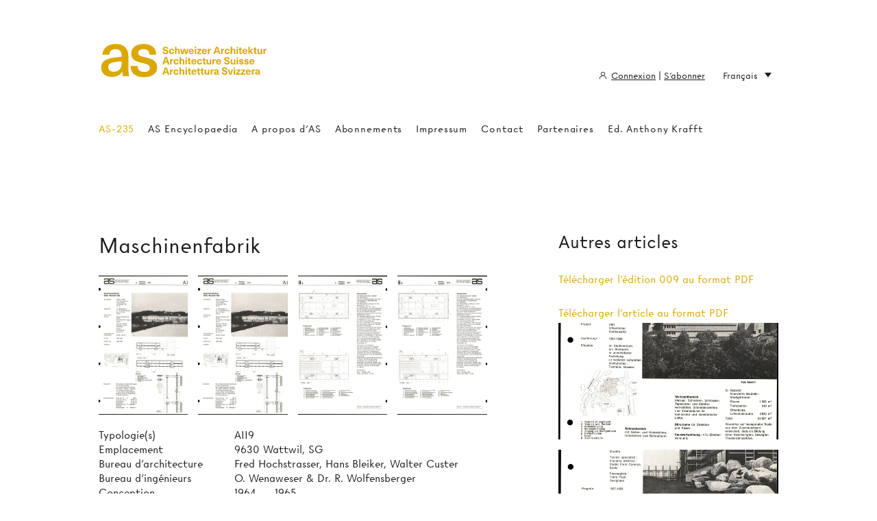

--- FILE ---
content_type: text/html; charset=utf-8
request_url: https://architecturesuisse.ch/fr/as/009/maschinenfabrik/
body_size: 6588
content:
<!doctype html>
<html lang="fr" itemscope itemtype="http://schema.org/Article">
<head>
  <meta charset="utf-8" />
  <meta name="author" content="" />
  <meta name="description" content="" />
  <meta name="viewport" content="width=device-width, initial-scale=1.0, minimum-scale=0.75, maximum-scale=1.66" />
  <meta http-equiv="X-UA-Compatible" content="IE=edge,chrome=1">

  

<meta name="geo.position" content="47.285800000;9.086700000" />
<meta name="ICBM" content="47.285800000, 9.086700000" />



  <title>Maschinenfabrik – AS-009 – Editions – Architecture Suisse</title>

  <script>
    document.documentElement.className = 'js loading';
  </script>

  
  <link rel="alternate" hreflang="de" href="/de/" />

  <link rel="apple-touch-icon" sizes="180x180" href="/static/images/apple-touch-icon.png">
  <link rel="icon" type="image/png" sizes="32x32" href="/static/images/favicon-32x32.png">
  <link rel="icon" type="image/png" sizes="16x16" href="/static/images/favicon-16x16.png">
  <link rel="manifest" href="/static/images/site.webmanifest">
  <link rel="mask-icon" href="/static/images/safari-pinned-tab.svg" color="#5bbad5">
  <link rel="shortcut icon" href="/static/images/favicon.ico">
  <meta name="msapplication-TileColor" content="#ffffff">
  <meta name="msapplication-config" content="/static/images/browserconfig.xml">
  <meta name="theme-color" content="#ffffff">

  <link rel="stylesheet" href="/static/css/output.9a49397454f4.css" type="text/css" />
  <link rel="stylesheet" href="/static/splide-2.4.21/dist/css/splide.min.css">

  <style type="text/css">
  :root {
      --edition-bg: #dba800;
      --edition-hover-bg: #ffc400;
      --edition-fg: white;
      --active-color: #dba800;

  }
  </style>

  
  <!--[if lte IE 8]><link rel="stylesheet" href="css/bolt.ie.css" /><![endif]-->
  <!--[if IE 8]><link rel="stylesheet" href="css/bolt.ie8.css" /><![endif]-->

  
<link rel="stylesheet" href="/static/css/output.c3e4ea8f225c.css" type="text/css" />


  
</head>

<body>
  
  

<header class="site-block head-block block">
    <a class="logo-thumb thumb" href="/">Architecture Suisse</a>
</header>



  

  
<div class="grid-block block">
    <div class="article-block main-block block grid-1/1 @3-grid-2/3">
        
        

        <h1 class="neutraface-text text-2" >Maschinenfabrik</h1>
        

        
        
        
        

        

        <ul class="grid-index-1/2 @1-grid-index-1/2 @2-grid-index-1/4 grid-index index"><li><a target="dialog" href="#article-slides" data-index="0"><img style="max-width: 100%; width:100%; height:auto;" src="https://as-media.sos-ch-gva-2.exo.io/filer_public_thumbnails/filer_public/84/ab/84ab9234-5b37-4d47-9f8d-db1f0c1d268d/009_1973_4_0014.jpg__410x640_q95_crop_subsampling-2.jpg" alt="Maschinenfabrik, page 1" /></a></li><li><a target="dialog" href="#article-slides" data-index="1"><img style="max-width: 100%; width:100%; height:auto;" src="https://as-media.sos-ch-gva-2.exo.io/filer_public_thumbnails/filer_public/87/7c/877c4a5e-eb7f-490f-acc1-72efd5227994/009_1973_4_0014.jpg__410x640_q95_crop_subsampling-2.jpg" alt="Maschinenfabrik, page 2" /></a></li><li><a target="dialog" href="#article-slides" data-index="2"><img style="max-width: 100%; width:100%; height:auto;" src="https://as-media.sos-ch-gva-2.exo.io/filer_public_thumbnails/filer_public/1e/a4/1ea44732-cbfd-4272-91d0-b6b1dfd4a500/009_1973_4_0015.jpg__410x640_q95_crop_subsampling-2.jpg" alt="Maschinenfabrik, page 3" /></a></li><li><a target="dialog" href="#article-slides" data-index="3"><img style="max-width: 100%; width:100%; height:auto;" src="https://as-media.sos-ch-gva-2.exo.io/filer_public_thumbnails/filer_public/f3/26/f3261653-3d0a-4a53-b4ae-16bdf4d54fcf/009_1973_4_0015.jpg__410x640_q95_crop_subsampling-2.jpg" alt="Maschinenfabrik, page 4" /></a></li></ul>
        
        
        <dl>
            
            
            <dt>Typologie(s)</dt>
            <dd>
                AII9
                </dd>
            
            
            
            <dt>Emplacement</dt>
            <dd>
                
                9630 Wattwil, SG
                
            </dd>
            
            
            
            <dt>Bureau d'architecture</dt>
            <dd>
                Fred Hochstrasser, 
                
                Hans Bleiker, 
                
                Walter Custer
                </dd>
            
            
            <dt>Bureau d'ingénieurs</dt>
            <dd>
                O. Wenaweser &amp; Dr. R. Wolfensberger
                </dd>
            
            
            
            <dt>Conception</dt>
            <dd>
                1964
                 — 
                1965
            </dd>
            
            
            <dt>Réalisation</dt>
            <dd>
                1969
                 — 
                1970
            </dd>
            
            
        </dl>
        <p style="margin-top: 1.5rem" class="caption-text">L'extrait des articles est généré automatiquement et peu présenter des anomalies. Veuillez s'il-vous-plaît vour reporter au PDF HD</p>
        <p>Elektroinstallationen : GODE, W. Gosteli &amp; R. Degele, Zürich Heizung / Lüftung : Gebrüder Sulzer, Winterthur Sanitär : M. Arnaboldi, Winterthur</p>

<p>Schnitte 1 Maschinenraum fÿf. Lüftung 2 Hauptenergiekanal 3 Stichkanal 4 Röhren- und Kanalschacht 5 Toiletten</p>

<p>Sie umfasst auf zwei Geschossen je eine Halleneinheit. Die Erdgeschosshalle enthält die Lager-, Malerei-, Montageund Speditionsabteilungen. In der oberen Geschosshalle befinden sich die eigentlichen Produktionsflächen.</p>

<p>Preis pro m3 Fr. 98.70 Umbauter Raum 86 550 m3 Bruttofläche 11 767 m2 Nutzfläche 11 400 m2 Gebäudekosten Fr.8 600 000.— Betriebs­ einrichtungen Fr. 646 639.—</p>

<p>Schleiferei Erfrischungsraum Reparaturwerkstatt Lehrenbohrwerke Wellenfabrikation Dreherei Büro Prüfraum (Spindel)</p>

<p>Montage (Spindel) Werkzeugausgabe Bohrerei Verputzerei Spindelverpackung Fabrikation Kontrolle Fräserei</p>

<p>Sonderwerkstatt Messraum Dreherei Verkehrsflächen Energietrassee Passerelle zum Bürogebäude 23 Revisionsbüro</p>

<p>Die Hallenkonstruktion besteht aus Stahlstützen mit einer Fundamentplatte und einer unterzugslosen Zwischendecke aus Stahlbeton. Die Stützenfelder betragen im Erd­ geschoss 9 X 9 m, im Obergeschoss 18 X 18 m. Ein Stahlfachwerk mit Binderabständen von 3,0 m bildet die Dachkonstruktion. Sie ist mit Stahlprofilblechen abgedeckt, die zur Aufnahme der Flach­ dachisolation dienen. Die Fassadentragkonstruktion besteht aus vertikalen Stahlprofilen im Abstand von 1,8 m. Diese tragen die Aluminiumprofilfassade mit dem vorgehängten Sonnenschutz und übernehmen die an der Fassade wirksamen Windkräfte. Die tragende Konstruktion des Sonnen­ schutzes und die begehbaren Roste sind aus feuerverzinktem Stahl, während die Profile der Fassade und des Sonnenschutzes aus Aluminum bestehen. In Kombination mt zwei Glas­ sorten (Termolux und Thermopane) und Trockenverglasung ergibt dies eine Fassadenut, die schnell montier­ bar, demontierbar und wieder­ verwendbar ist. Technische Einrichtungen Die Halle ist mit einer Grundlast­ heizung ausgerüstet und verfügt über eine mechanische Be- und Ent­ lüftung. Begehbare Energiekanäle verbinden die zentrale Energiestation, die Unterstationen und die Festpunkte miteinander. Rasterförmig angeordnete Durchbrüche im Boden des Obergeschosses ermöglichen den Anschluss der Maschinen an Pressluft, Wasser und Elektrizität. Dieses Versorgungssystem ermöglicht jederzeit Veränderungen im Lay-out. Bibliographie AS 9 / Oktober 1973 (siehe auch AS 9 : A IV 6)</p>

<p>Erdgeschoss 1 Rohmaterial-Eingang 2 Halbfabrikate-Eingang 3 Fertigprodukt-Ausgang 4 Wareneingangskontrolle 5 Kleinteilspedition 6 Erfrischungsraum 7 Warenausgangskontrolle 8 Rohmateriallager</p>

<p>9 Kleinmaschinenmontage 10 Zwischenlager 11 Kleinmaschinenspedition 12 Maschinenspedition 13 Maschinenmontage 14 Drovalisierungsanlage 15 Transformerraum 16 Entfettungsautomat</p>
        
        
        
    </div
    ><aside class="side-block block grid-1/1 @3-grid-1/3">
        <h2 class="text-4 lined-text">Autres articles</h2>
        
        
        
        
        <br />
        <a class="s-button button " href="/fr/as/dl/e/d05e8960-e277-4a8b-99fd-05e3bb8e5d77/" target="_blank">Télécharger l'édition 009 au format PDF</a>
        
        
        <br /><br />
        <a class="s-button button " href="/fr/as/dl/a/0e2e0682-dd22-4fb1-a62c-66562d452509/" target="_blank">Télécharger l'article au format PDF</a>
        
        <ul class="grid-index-1/1 @1-grid-index-1/2 @3-grid-index-1/1 grid-index index">
            <li><a href="/fr/as/009/stadttheater-st-gallen/"  class="side-article-thumb article-thumb thumb" style="background-image:url(https://as-media.sos-ch-gva-2.exo.io/filer_public_thumbnails/filer_public/57/7d/577d4088-1f63-4823-8137-4725c8cb10dc/009_1973_4_0004.jpg__640x340_q95_crop_subsampling-2.jpg)"><h3 class="text-8 upper-text bold-text">Stadttheater St. Gallen</h3></a></li><li><a href="/fr/as/009/gimnasio-cantonale/"  class="side-article-thumb article-thumb thumb" style="background-image:url(https://as-media.sos-ch-gva-2.exo.io/filer_public_thumbnails/filer_public/60/02/60020aad-202e-47c8-9bd9-c690744fc340/009_1973_4_0006.jpg__640x340_q95_crop_subsampling-2.jpg)"><h3 class="text-8 upper-text bold-text">Ginnasio cantonale</h3></a></li><li><a href="/fr/as/009/centre-medico-educatif-la-castalie-generalites-et-physiotherapie/"  class="side-article-thumb article-thumb thumb" style="background-image:url(https://as-media.sos-ch-gva-2.exo.io/filer_public_thumbnails/filer_public/14/63/14638f29-abdf-469d-8272-531ee6a2527d/009_1973_4_0008.jpg__640x340_q95_crop_subsampling-2.jpg)"><h3 class="text-8 upper-text bold-text">Centre médico-éducatif La Castalie (Généralités et physiothérapie)</h3></a></li><li><a href="/fr/as/009/centre-medico-educatif-la-castalie-services-generaux-et-logement-du-personnel/"  class="side-article-thumb article-thumb thumb" style="background-image:url(https://as-media.sos-ch-gva-2.exo.io/filer_public_thumbnails/filer_public/9f/2b/9f2b1748-4413-4b53-b2a5-a91031dba69f/009_1973_4_0010.jpg__640x340_q95_crop_subsampling-2.jpg)"><h3 class="text-8 upper-text bold-text">Centre médico-éducatif La Castalie (Services généraux et logement du personnel)</h3></a></li><li><a href="/fr/as/009/centre-medico-educatif-la-castalie-logement-et-ecole/"  class="side-article-thumb article-thumb thumb" style="background-image:url(https://as-media.sos-ch-gva-2.exo.io/filer_public_thumbnails/filer_public/6f/c8/6fc871d1-ca69-40db-8ac9-17b94d2fc366/009_1973_4_0012.jpg__640x340_q95_crop_subsampling-2.jpg)"><h3 class="text-8 upper-text bold-text">Centre médico-éducatif La Castalie (Logement et école)</h3></a></li><li><a href="/fr/as/009/burogebaude/"  class="side-article-thumb article-thumb thumb" style="background-image:url(https://as-media.sos-ch-gva-2.exo.io/filer_public_thumbnails/filer_public/a0/17/a0173876-1200-4da9-941c-8d7b55db2fc0/009_1973_4_0016.jpg__640x340_q95_crop_subsampling-2.jpg)"><h3 class="text-8 upper-text bold-text">Bürogebäude</h3></a></li><li><a href="/fr/as/009/immeuble-locatif/"  class="side-article-thumb article-thumb thumb" style="background-image:url(https://as-media.sos-ch-gva-2.exo.io/filer_public_thumbnails/filer_public/89/dd/89dda86e-96fc-419b-9c79-bbd31c64fceb/009_1973_4_0018.jpg__640x340_q95_crop_subsampling-2.jpg)"><h3 class="text-8 upper-text bold-text">Immeuble locatif</h3></a></li><li><a href="/fr/as/009/villas-locatives-en-vennes/"  class="side-article-thumb article-thumb thumb" style="background-image:url(https://as-media.sos-ch-gva-2.exo.io/filer_public_thumbnails/filer_public/61/be/61be36d3-344e-402f-aec3-1a5f652d76b8/009_1973_4_0020.jpg__640x340_q95_crop_subsampling-2.jpg)"><h3 class="text-8 upper-text bold-text">Villas locatives En Vennes</h3></a></li><li><a href="/fr/as/009/hotel-lausanne-palace-s-a/"  class="side-article-thumb article-thumb thumb" style="background-image:url(https://as-media.sos-ch-gva-2.exo.io/filer_public_thumbnails/filer_public/10/d6/10d6149e-9d49-4bbe-8c3f-118764d019e5/009_1973_4_0022.jpg__640x340_q95_crop_subsampling-2.jpg)"><h3 class="text-8 upper-text bold-text">Hôtel Lausanne-Palace S. A.</h3></a></li><li><a href="/fr/as/009/villas-mitoyennes/"  class="side-article-thumb article-thumb thumb" style="background-image:url(https://as-media.sos-ch-gva-2.exo.io/filer_public_thumbnails/filer_public/50/ff/50ff0cd3-1efd-47c6-b373-c904fe9274f9/009_1973_4_0024.jpg__640x340_q95_crop_subsampling-2.jpg)"><h3 class="text-8 upper-text bold-text">Villas mitoyennes</h3></a></li><li><a href="/fr/as/009/ecole-professionnelle-pour-handicapes-physiques/"  class="side-article-thumb article-thumb thumb" style="background-image:url(https://as-media.sos-ch-gva-2.exo.io/filer_public_thumbnails/filer_public/18/ce/18cefe6d-3f67-42a5-a2f9-0109623e3c5e/009_1973_4_0026.jpg__640x340_q95_crop_subsampling-2.jpg)"><h3 class="text-8 upper-text bold-text">Ecole professionnelle pour handicapés physiques</h3></a></li><li><a href="/fr/as/009/immeubles-commerciaux/"  class="side-article-thumb article-thumb thumb" style="background-image:url(https://as-media.sos-ch-gva-2.exo.io/filer_public_thumbnails/filer_public/75/ce/75ce50a9-0ce3-49c4-bed6-c1abfbdbbfa7/009_1973_4_0028.jpg__640x340_q95_crop_subsampling-2.jpg)"><h3 class="text-8 upper-text bold-text">Immeubles commerciaux</h3></a></li><li><a href="/fr/as/009/office-postal/"  class="side-article-thumb article-thumb thumb" style="background-image:url(https://as-media.sos-ch-gva-2.exo.io/filer_public_thumbnails/filer_public/98/df/98dfa464-0ce8-458f-8e93-7b4f6d3af089/009_1973_4_0030.jpg__640x340_q95_crop_subsampling-2.jpg)"><h3 class="text-8 upper-text bold-text">Office postal</h3></a></li><li><a href="/fr/as/009/hotel-und-konferenzzentrum/"  class="side-article-thumb article-thumb thumb" style="background-image:url(https://as-media.sos-ch-gva-2.exo.io/filer_public_thumbnails/filer_public/49/0b/490b35c4-f157-4cc1-9a85-f8789b52a53a/009_1973_4_0032.jpg__640x340_q95_crop_subsampling-2.jpg)"><h3 class="text-8 upper-text bold-text">Hotel und Konferenzzentrum</h3></a></li><li><a href="/fr/as/009/einfamilienhaus/"  class="side-article-thumb article-thumb thumb" style="background-image:url(https://as-media.sos-ch-gva-2.exo.io/filer_public_thumbnails/filer_public/2d/d8/2dd842e0-c553-46e9-8ef6-f3cbcbcaa1ae/009_1973_4_0034.jpg__640x340_q95_crop_subsampling-2.jpg)"><h3 class="text-8 upper-text bold-text">Einfamilienhaus</h3></a></li>
        </ul>
        
        
    </aside>
</div>










  
<nav class="nav-block block toggle" id="navigation">
    

    <ul class="nav-index index">
        <li><a class="nav-button button" style="color:#dba800" href="/fr/as/235/">AS-235</a></li
        ><li class="level-1  childless-li"><a class="nav-button button  nav-as-encyclopaedia" href="/fr/encyclopaedia/">AS Encyclopaedia</a></li><li class="level-1  childless-li"><a class="nav-button button  nav-a-propos-das" href="/fr/a-propos/">A propos d'AS</a></li><li class="level-1  childless-li"><a class="nav-button button  nav-abonnements" href="/fr/abonnements/">Abonnements</a></li><li class="level-1  childless-li"><a class="nav-button button  nav-impressum" href="/fr/impressum/">Impressum</a></li><li class="level-1  childless-li"><a class="nav-button button  nav-contact" href="/fr/contact/">Contact</a></li><li class="level-1  childless-li"><a class="nav-button button  nav-partenaires" href="/fr/partenaires/">Partenaires</a></li><li class="level-1  childless-li"><a class="nav-button button  nav-ed-anthony-krafft" href="https://editionsanthonykrafft.com/">Ed. Anthony Krafft</a></li>
    </ul>

    <ul class="link-index index">
        <!--li class="@1-shown"><a class="link-button button" href="/">Newsletter</a></li
        ><li class="@1-shown"><a class="link-button button" href="/">Soutenir AS</a></li
        --><li ><span class="user-link-button link-button button"><a href="/fr/login/">Connexion</a> |
                        <a href="/fr/abonnements/">S'abonner</a></span></li
            ><li><label class="link-button select-button button" for="lang-select"><select class="nav-select" id="lang-select"><option value="/fr/as/009/maschinenfabrik/" selected="selected">Français</option><option value="/de/as/009/maschinenfabrik/" >Allemand</option></select></label></li
        ><!--li class="@1-shown"><a class="search-thumb thumb" href="#search">Search</a></li-->
    </ul>
</nav>

  
<footer class="foot-block site-block block">
    <div class="grid-block block">
        <div class="subscribe-block block grid-1/1 @1-grid-2/3 @2-grid-1/4">
            <h4 class="bold-text text-5">Abonnements</h4>
            <p "="">Creative Media GmbH<br>Schützenstrasse 19<br>8902 Urdorf<br>+41 43 322 60 30<br><a href="mailto:architecture@c-media.ch" target="_blank">architecture@c-media.ch</a><br>
</p>
<p "=""><br>
</p>

            <a href="/fr/abonnements/#order-form" class="text-5">S'abonner</a>
            <a class="ig-thumb thumb nw" target="_blank" href="https://www.instagram.com/as.archi/">as.archi</a>
        </div

        ><div class="block grid-1/1 @2-grid-1/4">
            <h4 class="bold-text text-5">Contact</h4>
            <p "="">Directeur - Editeur<br>Frederic Krafft-Gloria<br>A.V. Du Tirage 13<br>1009 Pully<br>+41 79 645 11 14<br><a href="mailto:info@as-architecturesuisse.ch" "="">info@as-architecturesuisse.ch</a><br>
</p>
        </div

        ><div class="block grid-1/1 @2-grid-1/4">
            <h4 class="bold-text text-5">&nbsp;</h4>
            <p>Rédaction<br>A.V. Du Tirage 13 <br>1009 Pully<br>+41 79 645 11 14<br>
</p>
<p>	<a href="mailto:redaction@as-architecturesuisse.ch">redaction@as-architecturesuisse.ch</a>
</p>
        </div

        ><div class="block grid-1/1 @2-grid-1/4">
            <h4 class="bold-text text-5"><a href="https://www.instagram.com/as.archi/">Instragram</a></h4>
        </div>
    </div>
</footer>


  <script type="text/javascript" src="/static/js/output.57d21c7bbc49.js"></script>


  <script src="/static/splide-2.4.21/dist/js/splide.min.js"></script>
  

  

  
<script type="text/javascript" src="/static/js/article-tags.js"></script>


<script>


jQuery(document)
.on('activate', '.dialog-layer', function(e) {
    try {

        var splide = new Splide('#image-slider', {
            perPage: 1,
            perMove: 1,
            gap: 1000,
        });
        splide.mount();

        var images = document.querySelectorAll("[href='#image-slider']");
        Array.from(images).forEach(function(image) {
            image.addEventListener("click", function() {
                console.log(image)
                splide.go(">" + image.dataset.index);
            })
        });
    } catch (error) {}
});

</script>


  

  
        <template id="article-slides">
            <div id="image-slider" class="splide">
                <div class="splide__track">
                    <ul class="splide__list">
                    
                    <li class="splide__slide">
                        <img id="img-art-6104" data-splide-lazy="https://as-media.sos-ch-gva-2.exo.io/filer_public_thumbnails/filer_public/84/ab/84ab9234-5b37-4d47-9f8d-db1f0c1d268d/009_1973_4_0014.jpg__1200x0_q95_crop_subsampling-2_upscale.jpg" src="https://as-media.sos-ch-gva-2.exo.io/filer_public_thumbnails/filer_public/84/ab/84ab9234-5b37-4d47-9f8d-db1f0c1d268d/009_1973_4_0014.jpg__1200x0_q95_crop_subsampling-2_upscale.jpg" />
                    </li>
                    
                    <li class="splide__slide">
                        <img id="img-art-6106" data-splide-lazy="https://as-media.sos-ch-gva-2.exo.io/filer_public_thumbnails/filer_public/87/7c/877c4a5e-eb7f-490f-acc1-72efd5227994/009_1973_4_0014.jpg__1200x0_q95_crop_subsampling-2_upscale.jpg" src="https://as-media.sos-ch-gva-2.exo.io/filer_public_thumbnails/filer_public/87/7c/877c4a5e-eb7f-490f-acc1-72efd5227994/009_1973_4_0014.jpg__1200x0_q95_crop_subsampling-2_upscale.jpg" />
                    </li>
                    
                    <li class="splide__slide">
                        <img id="img-art-6105" data-splide-lazy="https://as-media.sos-ch-gva-2.exo.io/filer_public_thumbnails/filer_public/1e/a4/1ea44732-cbfd-4272-91d0-b6b1dfd4a500/009_1973_4_0015.jpg__1200x0_q95_crop_subsampling-2_upscale.jpg" src="https://as-media.sos-ch-gva-2.exo.io/filer_public_thumbnails/filer_public/1e/a4/1ea44732-cbfd-4272-91d0-b6b1dfd4a500/009_1973_4_0015.jpg__1200x0_q95_crop_subsampling-2_upscale.jpg" />
                    </li>
                    
                    <li class="splide__slide">
                        <img id="img-art-6107" data-splide-lazy="https://as-media.sos-ch-gva-2.exo.io/filer_public_thumbnails/filer_public/f3/26/f3261653-3d0a-4a53-b4ae-16bdf4d54fcf/009_1973_4_0015.jpg__1200x0_q95_crop_subsampling-2_upscale.jpg" src="https://as-media.sos-ch-gva-2.exo.io/filer_public_thumbnails/filer_public/f3/26/f3261653-3d0a-4a53-b4ae-16bdf4d54fcf/009_1973_4_0015.jpg__1200x0_q95_crop_subsampling-2_upscale.jpg" />
                    </li>
                    
                    </ul>
                </div>
            </div>
        </template>
        

        
        
        
        
        
        
        
        
        
        
        
        
        
        
        
        
        
        
        
        
        
        
        
        
        
        
        
        
        
        
        
        
        
        

  

  

  <script async src="https://www.googletagmanager.com/gtag/js?id=G-L81VDF5N02"></script>
  <script>
    window.dataLayer = window.dataLayer || [];
    function gtag(){dataLayer.push(arguments);}
    gtag('js', new Date());

    gtag('config', 'G-L81VDF5N02');
  </script>

  
</body>
</html>


--- FILE ---
content_type: text/css
request_url: https://architecturesuisse.ch/static/css/output.9a49397454f4.css
body_size: 18303
content:
:root>body template{display:none!important}article,aside,details,dialog,figcaption,figure,footer,header,nav,section,summary{display:block}audio,canvas,video{display:inline-block}html{font-size:100%;-webkit-text-size-adjust:100%;-ms-text-size-adjust:100%}::after,::before,a,abbr,address,article,aside,audio,blockquote,body,button,canvas,caption,code,dd,del,details,dfn,dialog,div,dl,dt,em,fieldset,figcaption,figure,footer,form,h1,h2,h3,h4,h5,h6,header,html,iframe,img,input,label,legend,li,math,meter,nav,object,ol,output,p,pre,progress,q,section,select,span,summary,svg,table,tbody,td,textarea,tfoot,th,thead,time,tr,track,ul,video{-webkit-box-sizing:border-box;-moz-box-sizing:border-box;-ms-box-sizing:border-box;box-sizing:border-box;-webkit-background-origin:padding-box;-moz-background-origin:padding;background-origin:padding-box;background-repeat:no-repeat}body{padding:0;margin:0}dd,dl,menu,ol,p,ul{margin:0}menu,ol,ul{padding:0 0 0 1.25em}a:focus{outline:thin dotted}a:active,a:hover{outline:0}mark{background:#ff0;color:#000}canvas,embed,iframe,img,object,svg,video{display:block;border:0}canvas,img,svg,video{height:auto}img{-ms-interpolation-mode:bicubic}svg{overflow:visible;fill:currentColor;stroke:currentColor;stroke-width:0}audio:not([controls]){display:none;height:0}figure{margin:0}table{border-spacing:0;border-collapse:separate}caption,td,th{text-align:left;font-weight:400}table,td,th{vertical-align:top}[hidden]{display:none}[placeholder]:focus::-webkit-input-placeholder{color:transparent}[placeholder]:focus::-moz-placeholder{color:transparent}[draggable]{-webkit-user-drag:element;-webkit-user-select:none;-moz-user-select:none;-ms-user-select:none;cursor:move}[draggable=false]{-webkit-user-drag:none;-webkit-user-select:text;-moz-user-select:text;-ms-user-select:text;cursor:auto}@page{margin:.5cm}@media print{body,html{background:0 0;text-shadow:none!important}a[href^="http://"],a[href^="http://"]:visited,a[href^="https://"],a[href^="https://"]:visited{text-decoration:underline}a[href^="http://"]::after,a[href^="https://"]::after{content:" [" attr(href) "] ";font-size:.9167em;opacity:.75}blockquote,img,pre,tr{page-break-inside:avoid}h1,h2,h3,h4,h5,h6{page-break-after:avoid}thead{display:table-header-group}h2,h3,h4,h5,h6,p{orphans:3;widows:3}}
button,fieldset,form,input,label,legend,output,select,textarea{-webkit-box-sizing:border-box;-moz-box-sizing:border-box;-ms-box-sizing:border-box;box-sizing:border-box}fieldset,form{position:relative}fieldset{padding:0;margin:0;border:0}legend{border:0;padding:0;white-space:normal;font-weight:700;font-size:1.1667em}button,input,label,select,textarea{display:inline-block;vertical-align:top;margin:0;font-family:inherit;font-size:inherit;font-weight:inherit;line-height:inherit}button,input,select,textarea{padding-top:0;padding-bottom:0;color:inherit}button,input,textarea{background-image:none}label{max-width:100%;width:auto;height:auto;line-height:1.75rem;border:0;color:$black-color}label>[type=checkbox],label>[type=radio]{margin-right:.5rem;line-height:inherit}label.error_label{display:block}button,input,select{height:2.8125rem}input,textarea{width:100%}.select-button+label,fieldset+fieldset,fieldset+input,fieldset+label,input+label,select+label,textarea+label{margin-top:2rem}.hidden+label{margin-top:0}.select-button,[type=color],[type=date],[type=email],[type=month],[type=number],[type=password],[type=search],[type=tel],[type=text],[type=time],[type=url],[type=week],select,textarea{display:block}.select-button,[type=color],[type=date],[type=email],[type=month],[type=number],[type=password],[type=search],[type=tel],[type=text],[type=time],[type=url],[type=week],textarea{border:1px solid $neutral-color-2}.select-button,[type=date],[type=email],[type=month],[type=number],[type=password],[type=search],[type=tel],[type=text],[type=time],[type=url],[type=week],textarea{padding-left:.5625rem;padding-right:.5625rem;background-color:#fff}.select-button,[type=color],[type=date],[type=email],[type=month],[type=number],[type=password],[type=search],[type=tel],[type=text],[type=time],[type=url],[type=week]{line-height:2.6875rem}[type=date],[type=email],[type=month],[type=number],[type=password],[type=search],[type=tel],[type=text],[type=time],[type=url],[type=week],textarea{font-size:1rem}input[type=date],input[type=month],input[type=time],input[type=week]{max-width:12em}@media (-webkit-min-device-pixel-ratio:0){input[type=search]{-webkit-appearance:textfield;padding-left:.1875rem}}textarea{min-height:6.6667em;line-height:1.25rem;padding-top:.625rem;padding-bottom:.3125rem;overflow:auto;resize:none}.resizeable-textarea{resize:vertical;-webkit-border-radius-bottomright:0!important;-moz-border-bottom-right-radius:0!important}input+.select-button,input+[type=color],input+[type=date],input+[type=email],input+[type=month],input+[type=number],input+[type=password],input+[type=search],input+[type=tel],input+[type=text],input+[type=time],input+[type=url],input+[type=week],input+select,input+textarea{margin-top:.9375rem}button,input[type=button],input[type=file],input[type=reset],input[type=submit],label[for],select{cursor:pointer}button[disabled],input[disabled],select[disabled]{cursor:default}button,input[type=button],input[type=reset],input[type=submit]{-webkit-appearance:button}input[type=checkbox],input[type=radio]{margin-top:0;margin-bottom:0;vertical-align:1px;padding-left:0;padding-right:0;width:auto;height:auto;opacity:1}input[type=image],input[type=range]{padding:0;opacity:1}input[type=file]{padding-left:1px}button::-moz-focus-inner,input::-moz-focus-inner{border:0;padding:0}input[type=file]{color:inherit;background:0 0}@-moz-document url-prefix(){.file_wrap{position:relative;overflow:hidden;width:100%}.file_wrap input[type=file]{position:relative;top:-2px;left:-1px;margin-bottom:-3px}}[type=color]{padding:0;width:2.5rem}[type=color]::-webkit-color-swatch-wrapper{padding:0}[type=color]::-webkit-color-swatch{border:none}.required::after{content:' *';color:#e62b24}button:focus,input.error:focus,input:focus,label.focus,textarea.error:focus,textarea:focus{outline:0;-webkit-box-shadow:0 0 1rem rgba(80,134,197,.5),inset 0 0 .5rem rgba(80,134,197,.5);-moz-box-shadow:0 0 1rem rgba(80,134,197,.5),inset 0 0 .5rem rgba(80,134,197,.5);box-shadow:0 0 1rem rgba(80,134,197,.5),inset 0 0 .5rem rgba(80,134,197,.5);border-color:#5086c5!important}input[type=range]:focus{background-color:transparent;box-shadow:none}input.error,textarea.error{border-color:#e62b24!important;-webkit-box-shadow:0 0 12px #f50;-webkit-box-shadow:0 0 1px 2px #f50,inset 0 0 1px #f50;-moz-box-shadow:0 0 1px 2px #f50,inset 0 0 1px #f50;box-shadow:0 0 1px 2px #f50,inset 0 0 1px #f50}@media screen{@media (min-width:0px){select:focus select.error:focus{border-color:#5086c5!important}select.error{border-color:#e62b24!important}}}input::-webkit-validation-bubble-arrow,input::-webkit-validation-bubble-message{background-color:#202020;color:#f50;border-width:0;-webkit-box-shadow:0 0 12px #f50;-webkit-box-shadow:0 0 1px 2px #f50,inset 0 0 1px #f50;box-shadow:0 0 1px 2px #f50,inset 0 0 1px #f50}select:focus{outline:#639ACA auto 6px;-moz-outline-color:#639ACA;outline-offset:-3px}.error select{outline:#ff5500 auto 6px;-moz-outline-color:#ff5500;outline-offset:-3px}.error select:focus{outline:#ff5500 auto 6px;-moz-outline-color:#ff5500;outline-offset:-3px}.error_label{white-space:nowrap;line-height:1.6667;color:#d30}[type=button],[type=reset],[type=submit],button{width:auto;opacity:1;text-indent:0;vertical-align:baseline;padding-top:0;padding-bottom:0}.error [type=button],.error [type=reset],.error [type=submit]{-webkit-box-shadow:none;-moz-box-shadow:none;box-shadow:none}input[type=range]{-webkit-appearance:none!important;background-color:transparent;border-width:0;height:1.5625rem;width:100%}input[type=range]:focus{outline:0;outline-width:0!important}input[type=range]::-moz-focus-outer{border:0}input[type=range]::-webkit-slider-runnable-track{height:.75rem;background:#2b3134;border:none;border-radius:.375rem}input[type=range]::-moz-range-track{height:.75rem;background:#2b3134;border:none;border-radius:.375rem}input[type=range]::-webkit-slider-thumb{-webkit-appearance:none!important;cursor:pointer;background:-webkit-linear-gradient(#f7f7f7,#8c8c8c);background:-webkit-gradient(linear,left top,left bottom,color-stop(0,#f7f7f7),color-stop(100%,#8c8c8c));background:#b6b2b0;width:.875rem;height:.875rem;margin-top:-1px;border-width:0;-webkit-border-radius:0.4375rem;-moz-border-radius:.4375rem;border-radius:.4375rem}input[type=range]::-moz-range-thumb{cursor:pointer;background:-webkit-linear-gradient(#f7f7f7,#8c8c8c);background:-webkit-gradient(linear,left top,left bottom,color-stop(0,#f7f7f7),color-stop(100%,#8c8c8c));background:#b6b2b0;width:.875rem;height:.875rem;margin-top:-1px;border-width:0;border-radius:.4375rem}input[type=range]:-moz-focusring{outline:0 solid transparent}input[type=range].y-input{-webkit-appearance:slider-vertical!important;width:.75rem;height:100%;min-height:32px}input[type=range].y-input::-webkit-slider-runnable-track{width:.75rem}input[type=range].y-input::-moz-range-track{width:.75rem;height:100%}input[type=range].y-input::-webkit-slider-thumb{-webkit-appearance:sliderthumb-vertical!important;margin-left:-1px}::-webkit-input-placeholder{font-style:italic;line-height:inherit}::-moz-placeholder{font-style:italic;line-height:inherit}:-ms-input-placeholder{font-style:italic;line-height:inherit}::-ms-input-placeholder{font-style:italic;line-height:inherit}:placeholder-shown{font-style:italic;line-height:inherit}.placeholder{position:absolute;top:0;left:0;padding:0;font-weight:400;opacity:.5;text-align:left;color:#666;z-index:3}input+.placeholder,input.empty:focus+.placeholder,textarea+.placeholder,textarea.empty:focus+.placeholder{display:none}input.empty+.placeholder,textarea.empty+.placeholder{display:block}.search-input{height:2.1875rem;line-height:2.0625rem;color:$black-color;background-color:$neutral-color-2}.small-input{height:2.5rem;line-height:2.375rem}.big-input{padding-left:1.25rem;height:3.125rem;line-height:3rem}@media all and (min-width:$breakpoint-2){.big-input{padding-left:1.5625rem;height:3.75rem;line-height:3.625rem}}.message-textarea{min-height:12.5rem}@media all and (min-width:$breakpoint-2){.message-textarea{min-height:18.75rem}}.checkbox-label,.radio-label,.text-label{position:relative;padding-left:2.25rem;padding-top:.5rem;padding-bottom:.5rem;min-height:2.5rem}.right-label{padding-left:0;padding-right:3rem}.text-label{display:block;padding-top:.125rem;padding-bottom:.1875rem;line-height:2.5rem;vertical-align:baseline}.text-label>.text-span,.text-label>input{display:block}@media all and (min-width:40em){.text-label{display:inline-block}.text-label>.text-span{display:inline-block;min-width:33.3333%}.text-label>input{display:inline-block;width:33.3333%;height:2.5rem;line-height:2.25rem;margin-left:.5rem}}.checkbox-label>input,.radio-label>input{position:absolute;top:0;left:0}.right-label>input{left:auto;right:0}.dialog>.checkbox-label,.dialog>.radio-label{display:block}.js .checkbox-label::after,.js .checkbox-label::before,.js .radio-label::after,.js .radio-label::before{content:'';position:absolute;top:.5rem;left:0;width:1.5rem;height:1.5rem;box-sizing:border-box}.js .right-label::after,.js .right-label::before{left:auto;right:0}.js .checkbox-label::before,.js .radio-label::before{background-color:#fff;border:1px solid #ccc}.js .radio-label::before{border-radius:1rem}.js .checkbox-label::after,.js .checkbox-label::before{border-radius:0}.js .checkbox-label::after,.js .radio-label::after{display:none}.js .checkbox-label.on::after,.js .radio-label.on::after{display:block}.js .radio-label::after{top:.875rem;left:.375rem;width:.75rem;height:.75rem;background-color:#575757;border-radius:.375rem}.js .checkbox-label::after{content:'✓';text-align:center}.js .checkbox-label>input,.js .radio-label>input{position:absolute;top:0;left:0;opacity:0;cursor:pointer}.js .no-radio-label::before,.js .yes-radio-label::before{border-width:0;background-color:#7b7b74}.js .yes-radio-label.on::before,.js .yes-radio-label:focus::before,.js .yes-radio-label:hover::before{background-color:green;border-color:green}.js .no-radio-label.on::before,.js .no-radio-label:focus::before,.js .no-radio-label:hover::before{background-color:#c22820;border-color:#c22820}.js .no-radio-label::after,.js .yes-radio-label::after{display:block;top:.375rem;left:0;width:2rem;height:2rem;background-color:transparent;background-image:url('/static/images/sprites.svg?75f7103a03cf');background-size:auto}.js .yes-radio-label::after{background-position:5px -394px}.js .no-radio-label::after{background-position:8px -432px}.uni-form>.button,.uni-form>input{display:block;margin-left:auto;margin-right:auto}.uni-form>input{width:100%}.uni-form>.button{margin-top:.25rem;min-width:7.5rem;width:auto}@media screen and (min-width:25em){.uni-form{padding-right:7.75rem}.uni-form>.button,.uni-form>.thumb{position:absolute;right:0;top:0}.uni-form>.button{width:7.5rem;margin-top:0}}
.card{display:block;min-height:84px;padding-top:0;padding-right:10px;padding-bottom:0;padding-left:84px;position:relative;-webkit-user-drag:element}a.card:hover{text-decoration:none}.card>.thumb,.card>img{position:absolute;top:0;left:0}.card a,.card img{-webkit-user-drag:none}
button{padding-top:0;padding-bottom:0;font-size:inherit;font-family:inherit;-webkit-hyphens:none;-moz-hyphens:none;-ms-hyphens:none;hyphens:none}.button,button{display:inline-block;position:relative;cursor:pointer;width:auto;height:auto;line-height:2em;padding-left:.5625rem;padding-right:.5625rem;vertical-align:baseline;text-overflow:ellipsis;text-align:center;text-decoration:none;background-repeat:no-repeat;border-width:0;-webkit-background-clip:padding-box;-moz-background-clip:padding-box;-ms-background-clip:padding-box;-o-background-clip:padding-box;background-clip:padding-box;-webkit-background-origin:padding-box;-moz-background-origin:padding;-moz-background-origin:padding-box;-ms-background-origin:padding-box;-o-background-origin:padding-box;background-origin:padding-box}.button:focus,.button:hover{text-decoration:none}.button.loading,button.loading{opacity:.4}.button>input[type=checkbox],.button>input[type=radio]{display:inline;height:auto;vertical-align:baseline;margin-right:.5em;margin-left:1px}.button>small:first-child{display:inline-block;margin-right:.25em}.button>input[type=file],.button>input[type=submit],.button>select,.thumb>select{position:absolute;display:block;top:0;left:0;bottom:0;right:0;width:100%;height:100%;padding:0;margin:0;border:0;cursor:pointer;z-index:2}.js .button>input[type=file],.js .button>input[type=submit],.js .button>select,.js .thumb>select{-webkit-appearance:none;opacity:0}.select-button{display:block;text-overflow:clip;text-align:left;line-height:2.6875rem;padding-right:2.375rem;padding-top:0;padding-bottom:0;color:$neutral-color-1;border:1px solid currentcolor;background-color:#fff}.select-button::before{content:'';box-sizing:border-box;position:absolute;top:0;right:0;width:2.4375rem;height:100%;border-width:0;border-left-width:inherit;border-style:inherit;border-color:inherit;border-top-left-radius:0;border-bottom-left-radius:0;border-top-right-radius:inherit;border-bottom-right-radius:inherit}.select-button::after{content:'';position:absolute;top:50%;right:.875rem;height:0;margin-top:-3px;border-top:6px solid currentcolor;border-left:6px solid transparent;border-right:6px solid transparent;transition:transform .2s linear}.check-button,.radio-button{overflow:visible}.menu-button{font-family:'Roboto Condensed',Helvetica,Arial,sans-serif;font-weight:700;font-size:1rem;line-height:1.25rem;padding-top:.75rem;padding-bottom:.75rem;text-align:left;color:inherit;background-color:transparent}.menu-button:focus,.menu-button:hover{background-color:$neutral-color-3}.menu-button.on{color:$theme-color;background-color:transparent}.toggle-menu-button{padding-right:2.5rem}.toggle-menu-button::after{content:'';position:absolute;top:50%;right:.5625rem;height:0;margin-top:-6px;border-left:6px solid currentcolor;border-top:6px solid transparent;border-bottom:6px solid transparent;transition:transform .2s linear}.toggle-menu-button.on::after{-webkit-transform:rotate(90deg);transform:rotate(90deg)}
.thumb{display:inline-block;vertical-align:top;overflow:hidden;padding-bottom:0;padding-left:0;padding-right:0;padding-top:4rem;height:0;width:4rem;line-height:2;-webkit-background-size:cover;-moz-background-size:cover;-o-background-size:cover;background-size:cover;background-position:50% 40%;background-repeat:no-repeat;background-color:transparent;border-width:0;text-decoration:none;color:inherit}@media print{.thumb{-webkit-print-color-adjust:exact}}.close-thumb{width:2.5rem;padding-top:2.5rem;background-image:none;background-color:#fff;border-radius:50%;box-shadow:none}.close-thumb::after,.close-thumb::before{content:'';position:absolute;top:50%;left:50%;margin-top:-1px;margin-left:-.625rem;width:1.25rem;height:0;border-top:1px solid currentcolor;border-bottom:1px solid currentcolor;border-radius:1px}.close-thumb::before{transform:rotate(45deg)}.close-thumb::after{transform:rotate(-45deg)}.fb-thumb,.in-thumb,.tw-thumb{width:1.875rem;padding-top:1.875rem;background-image:url('/static/bolt/images/sprites.svg');background-size:7.5rem auto}.fb-thumb{background-color:#3b5998;background-position:0 -8.8125rem}.tw-thumb{background-color:#55acee;background-position:0 -5.875rem}.in-thumb{background-color:#3f729b;background-position:0 -11.75rem}.dot-thumb{position:relative;width:1.25rem;padding-top:1.25rem}.dot-thumb::before{content:'';position:absolute;top:50%;left:50%;margin-top:-.3125rem;margin-left:-.3125rem;width:.625rem;height:.625rem;border:1px solid currentcolor;border-radius:50%}.dot-thumb.on::before{background-color:currentcolor}
.block{display:block;position:relative;height:auto;vertical-align:top;overflow:visible;margin:0 auto;padding:0}.block>canvas,.block>embed,.block>iframe,.block>img,.block>object,.block>svg,.block>video{max-width:100%}.toggle-block{max-height:0;opacity:.5;overflow:hidden;visibility:hidden;transition:max-height .4s cubic-bezier(0, .5, .33, 1),padding-top .4s cubic-bezier(.8, 0, .8, 0),padding-bottom .4s cubic-bezier(.48, .85, .8, 1),margin-bottom .4s cubic-bezier(0, .5, .33, 1),opacity .4s linear,border-color .4s linear,background-color .2s linear,visibility .4s linear}.toggle-block:not(.active){padding-top:0;padding-bottom:0}.toggle-block.active{max-height:100rem;opacity:1;visibility:visible;transition:max-height .4s cubic-bezier(.4, 0, 1, .32),padding-top .4s cubic-bezier(.2, 1, .2, 1),padding-bottom .4s cubic-bezier(.6, .9, .7, 1),margin-bottom .4s cubic-bezier(.4, 0, 1, .32),opacity .4s linear,border-color .4s linear,background-color .2s linear,visibility .4s linear}.slides-block{overflow:hidden;background-color:$neutral-color-2}.slides-block>.ctrl-thumb{position:absolute;top:50%;margin-top:-1.375rem;z-index:3}.slides-block>.prev-ctrl-thumb{left:0}.slides-block>.next-ctrl-thumb{right:0}.slide-block{display:inline-block;width:100%;margin-right:-100%;vertical-align:middle}.js .slide-block{left:-100%;overflow:hidden;z-index:1;-webkit-touch-callout:none;-webkit-user-select:none;-moz-user-select:none;-ms-user-select:none;user-select:none;-webkit-transform:translate3d(0,0,0);-ms-transform:translate3d(0,0,0);transform:translate3d(0,0,0);-webkit-transition-property:left,height;transition-property:left,height;-webkit-transition-duration:333ms;transition-duration:333ms;-webkit-transition-timing-function:cubic-bezier(0.1,0.7,0.7,1);transition-timing-function:cubic-bezier(0.1,0.7,0.7,1)}.js .slide-block.active{left:0;height:auto;overflow:visible;z-index:2}.js .slide-block.active~.slide-block{left:100%}.js .slide-block.active~.slide-block.active{left:0}@media print{.js .slide-block{position:static;left:0;width:34%;height:auto;margin-right:3%}.js .slide-block:nth-child(3n){margin-right:0}}
.index{list-style:none;margin:0;padding:0}.index>li{margin:0;padding:0;position:relative;vertical-align:top;overflow:visible}.index>li>.index-button{display:block;width:auto}.crumb-index,.crumb-index>li{display:inline-block;white-space:nowrap;line-height:1.25rem}.crumb-index>li+li::before{content:">";display:inline-block;vertical-align:baseline;width:1.5rem;text-align:center}.crumb-index>li>a{text-decoration:none}.crumb-index>li:last-child>a{color:$theme-color}.menu-index>li+li{border-top:1px solid $neutral-color-2}.menu-index>li>.button{display:block}.inline-index>li{display:inline-block}
html{font-size:100%}body{text-rendering:optimizeLegibility}code,kbd,pre,samp{font-family:monospace,serif;font-family:'Andale Mono','Lucida Console',monospace;font-size:.916667em;line-height:1.454545em;white-space:nowrap}pre{white-space:pre;white-space:pre-wrap;word-wrap:break-word}pre>code{font-size:inherit;line-height:inherit;white-space:inherit}a:focus,a:hover{text-decoration:underline;color:#78a1af}a{text-decoration:underline;color:inherit}a:link{-webkit-tap-highlight-color:rgba(0,0,0,0.25)}h1,h2,h3,h4,h5,h6,p{margin:0}h1,h2,h3,h4,h5,h6{font-weight:400;-webkit-hyphens:none;-moz-hyphens:none;-ms-hyphens:none;hyphens:none}hr{height:1px;border-width:0;margin-bottom:-1px;background-color:currentcolor}dl{zoom:1}dl::after{content:" ";visibility:hidden;display:block;clear:both;font-size:0;height:0}dt{float:left;clear:both;text-align:right;width:22.75%;font-weight:700}dd{float:right;text-align:left;width:74.25%}ul{list-style-type:disc}ol{list-style-type:decimal}blockquote{font-style:italic;font-family:Georgia,serif}blockquote::before{content:"\201C";font-size:3em;color:#484848;float:left;margin-left:-.6em;line-height:.92em}blockquote:empty,dd:empty,dl:empty,dt:empty,h1:empty,h2:empty,h3:empty,h4:empty,h5:empty,h6:empty,li:empty,ol:empty,p:empty,ul:empty{display:none}dd>canvas,dd>embed,dd>iframe,dd>img,dd>object,dd>svg,dd>video,li>canvas,li>embed,li>iframe,li>img,li>object,li>svg,li>video,p>canvas,p>embed,p>iframe,p>img,p>object,p>svg,p>video{max-width:100%}abbr[title]{border-bottom:1px dotted}b,dfn,strong{font-weight:700}dfn,em{font-style:italic}small{font-size:.727272em;font-weight:400}sub,sup{line-height:0;font-size:.8333em;position:relative;vertical-align:baseline}sup{top:-.5em}sub{bottom:-.25em}q{quotes:none}q::after,q::before{content:'';content:none}abbr{letter-spacing:.1em}code,pre,tt{font-family:'Andale Mono','Lucida Console',monospace}del{opacity:.5;text-decoration:line-through}table{width:100%}th{font-weight:700}tfoot{font-style:italic}caption{background-color:inherit}.last{margin-bottom:0}.note{font-style:italic}.text-1,.text-2,.text-3,.text-4,.text-5,.text-6,.text-8,body,h1,h2,h3,h4,h5,h6{font-family:Helvetica,Arial,sans-serif;font-style:none;text-transform:none}.text-7,code{font-family:Courier,monospace;font-style:none;text-transform:none}.text-1,h1{font-size:2.5rem;line-height:2.625rem;font-weight:700}.text-2,h2{font-size:1.5rem;line-height:1.625rem;font-weight:700}.text-3,h3{font-size:1.25rem;line-height:1.5rem;font-weight:700}.text-4,h4{font-size:1rem;line-height:1.5rem;font-weight:700}.text-5,h5{font-size:1rem;line-height:1.375rem;font-weight:700}.text-6,h6{font-size:1.125rem;line-height:1.5rem;font-weight:300}.text-7{font-size:.875rem;line-height:1.5rem;font-weight:400}.text-8,body{font-size:1rem;line-height:1.5625rem;font-weight:400}@media screen and (min-width:$breakpoint-2){.text-1,h1{font-size:3.75rem;line-height:4.125rem}.text-2,h2{font-size:1.75rem;line-height:2.125rem}.text-3,h3{font-size:1.25rem;line-height:1.5rem}.text-4,h4{font-size:1rem;line-height:1.5rem}.text-5,h5{font-size:.875rem;line-height:1.375rem}.text-6,h6{font-size:1.125rem;line-height:1.5rem}.text-8,body{font-size:.875rem;line-height:1.375rem}}*+.text-1,*+h1{margin-top:2.5rem}*+.text-2,*+h2{margin-top:2.5rem}.text-8+.text-2,body p+.text-2,p+h2{margin-top:2.5rem}*+.text-3,*+h3{margin-top:1.25rem}.text-2+.text-3,.text-2+h3,body h2+.text-3,h2+h3{margin-top:1.5625rem}.text-8+.text-3,.text-8+h3,body p+.text-3,dl+.text-3,dl+h3,p+h3,ul+.text-3,ul+h3{margin-top:2.5rem}*+.text-4,*+h4{margin-top:1.25rem}.text-1+.text-4,.text-1+h4,.text-2+.text-4,.text-2+h4,body h1+.text-4,body h2+.text-4,h1+h4,h2+h4{margin-top:1.625rem}.text-3+.text-4,.text-3+h4,body h3+.text-4,h3+h4{margin-top:1.125rem}.text-8+.text-4,.text-8+h4,body p+.text-4,dl+.text-4,dl+h4,p+h4,ul+.text-4,ul+h4{margin-top:2.5rem}*+.text-5,*+h5{margin-top:1.25rem}.text-2+.text-5,.text-2+h5,body h2+.text-5,h2+h5{margin-top:1.25rem}.text-4+.text-5,.text-4+h5,.text-8+.text-5,.text-8+h5,body h4+.text-5,body p+.text-5,h4+h5,p+h5{margin-top:.9375rem}*+.text-8,*+p{margin-top:.625rem}.text-1+.text-8,.text-1+p,body h1+.text-8,h1+p{margin-top:2.1875rem}.text-3+.text-8,.text-3+p,body h3+.text-8,h3+p{margin-top:.625rem}.text-5+.text-8,.text-5+p,.text-5+ul,body h5+.text-8,h5+p,h5+ul{margin-top:0}.text-8+.text-8,.text-8+p,body p+.text-8,p+p{margin-top:.9375rem}.text-2+ul,h2+ul{margin-top:1.875rem}.text-3+ul,h3+ul{margin-top:1.25rem}.text-8+pre,p+pre,pre+.text-8,pre+p{margin-top:1.25rem}.text-8+form,p+form{margin-top:.5rem}.text-8+fieldset,p+fieldset{margin-top:2rem}dd{margin:0}blockquote,dl,ol,ul{margin-top:1.25rem}li{margin-bottom:0}blockquote::before{font-size:3em;line-height:.84em;margin-left:-.6em}address,pre{margin:1.3333em 0}sub,sup{font-size:.6em;line-height:0}abbr{letter-spacing:.1em}table{margin-bottom:1.3333em}caption,td,th{padding:4px 10px 4px 5px}ol,ul{margin-left:0}blockquote{margin-left:2.6667em}.left{margin:.75em 1em .75em 0}.right{margin:.75em 0 .75em 1em}.note{font-size:.9167em;line-height:1.8181}.uppercase-text{text-transform:uppercase}.html-tag::before{content:'<';margin-right:-.1em}.html-tag::after{content:'>';margin-left:-.1em}.no-wrap{white-space:nowrap}.line-wrap{white-space:pre}::selection{background:rgba(27,117,186,.8);color:#fff}::-moz-selection{background:rgba(27,117,186,.8);color:#fff}::-webkit-selection{background:rgba(27,117,186,.8);color:#fff}
.white-color{color:#fff}.white-bg{background-color:#fff}.black-color{color:#000}.black-bg{background-color:#000}
.notransition,.notransition .dropdown,.notransition .layer,.notransition .popdown,.notransition .slide,.notransition .tab,.notransition .tip{-webkit-transition:none!important;-moz-transition:none!important;-o-transition:all 0 linear 0!important;transition:none!important}.hidden{display:none!important}.masked{position:absolute!important;opacity:0!important;width:0!important;height:0!important}.js input.disabled{opacity:.4}.js .requested::after{content:'';position:absolute;left:50%;top:50%;margin-left:-1.25rem;margin-top:-1.25rem;height:1.875rem;width:1.875rem;opacity:1;-webkit-animation:rotation 1s infinite linear;animation:rotation 1s infinite linear;border:.3125rem solid rgba(63,63,63,.15);border-top:.3125rem solid #3f3f3f;border-radius:100%;z-index:100}@-webkit-keyframes rotation{from{-webkit-transform:rotate(0)}to{-webkit-transform:rotate(359deg)}}@keyframes rotation{from{transform:rotate(0)}to{transform:rotate(359deg)}}.clear::after{visibility:hidden;display:block;font-size:0;content:" ";clear:both;height:0}.fixed{position:fixed!important}.bl,.br,.tl,.tr{position:absolute}.tl,.tr{top:0}.bl,.br{bottom:0}.bl,.tl{left:0}.br,.tr{right:0}.left{float:left}.right{float:right}.top-align{vertical-align:top!important}.bottom-align{vertical-align:bottom!important}.middle-align{vertical-align:middle!important}.baseline-align{vertical-align:baseline!important}.left-align{text-align:left!important}.right-align{text-align:right!important}.center-align{text-align:center!important}.justify-align{text-align:justify!important}.scroll{overflow:auto;-webkit-overflow-scrolling:touch}.scroll>*{-webkit-transform:translateZ(0)}.scroll::-webkit-scrollbar{width:9px;height:9px;background-color:transparent;-webkit-border-radius:12px;border-radius:12px}.hidden-scroll::-webkit-scrollbar,.scroll-hidden::-webkit-scrollbar{display:none}.scroll::-webkit-scrollbar-thumb:horizontal,.scroll::-webkit-scrollbar-thumb:vertical{background-color:#888;border:2px solid #fff;-webkit-border-radius:12px;border-radius:12px}.scroll::-webkit-scrollbar-thumb:vertical{min-height:20px}.scroll::-webkit-scrollbar-thumb:horizontal{min-width:20px}.scroll::-webkit-scrollbar-button:disabled,.scroll::-webkit-scrollbar-track-piece:disabled{display:none!important}.x-scroll{overflow-y:hidden}.y-scroll{overflow-x:hidden}.no-scroll{overflow:hidden}
:root,html{height:100%;color:#000;background-color:#fff}body{position:relative;min-height:50rem}@media screen and (min-height:50em){body{min-height:100%}}body>.nav-block{position:absolute;top:0;left:0;right:0}
.slide,.tab{display:inline-block;position:relative;width:100%;margin-right:-100%}.tab{vertical-align:top}.slide{vertical-align:middle}.dropdown,.popdown{display:block;position:absolute;z-index:3}.js .dropdown,.js .layer,.js .popdown,.js .slide,.js .tab{-webkit-transform:translate3d(0,0,0);-ms-transform:translate3d(0,0,0);transform:translate3d(0,0,0)}.js .dialog-layer,.js .loading_layer,.js .tab{visibility:hidden;opacity:0;z-index:1;-webkit-transition-property:opacity,visibility;transition-property:opacity,visibility;-webkit-transition-duration:120ms;transition-duration:120ms;-webkit-transition-timing-function:ease-in;transition-timing-function:ease-in}.js .dialog-layer.active,.js .loading .loading_layer,.js .tab.active{visibility:visible;opacity:1;z-index:2;-webkit-transition-timing-function:ease-out;transition-timing-function:ease-out}.js .dropdown,.js .popdown{opacity:0;visibility:hidden;-webkit-transition-property:opacity,visibility,transform;transition-property:opacity,visibility,transform}.js .dropdown,.js .popdown{top:2em;-webkit-transition-duration:180ms;transition-duration:180ms;-webkit-transition-timing-function:ease-out;transition-timing-function:ease-out}.js .dropdown.active,.js .popdown.active{opacity:1;visibility:visible}.js .dropdown.active,.js .popdown.active{-webkit-transform:translate3d(0,.3333rem,0);-ms-transform:translate(0,.3333rem,0);transform:translate3d(0,.3333rem,0);-webkit-transition-duration:60ms;transition-duration:60ms;-webkit-transition-timing-function:ease-in;transition-timing-function:ease-in}.js .slide{left:-100%;height:0;overflow:hidden;z-index:1;-webkit-touch-callout:none;-webkit-user-select:none;-moz-user-select:none;-ms-user-select:none;user-select:none;-webkit-transition-property:left,height;transition-property:left,height;-webkit-transition-duration:333ms;transition-duration:333ms;-webkit-transition-timing-function:cubic-bezier(0.1,0.7,0.7,1);transition-timing-function:cubic-bezier(0.1,0.7,0.7,1)}.js .slide.active{left:0;height:auto;overflow:visible;z-index:2}.js .slide.active~.slide{left:100%}.js .slide.active~.slide.active{left:0}.js .stacked_slide{left:0}@media print{.js .slide{position:static;left:0;width:34%;height:auto;margin-right:3%}.js .slide:nth-child(3n){margin-right:0}}
.layer{overflow:auto;position:absolute;top:0;right:0;bottom:0;left:0;width:100%;height:100%;-webkit-border-radius:inherit;-moz-border-radius:inherit;border-radius:inherit}.screen-layer{background-color:rgba(0,0,0,.6)}.pushscroll-layer{padding-right:16px;padding-bottom:16px;overflow:hidden;width:100%;height:100%;-webkit-box-sizing:content-box;-moz-box-sizing:content-box;box-sizing:content-box}.dialog-layer{position:fixed;background-image:none;background-color:rgba(31,32,33,.746094);z-index:4}.dialog-layer,.middle{text-align:center}.dialog-layer::before,.middle::before{display:inline-block;content:'';height:100%;width:0;vertical-align:middle}.dialog-layer>*,.middle>*{text-align:left}.dialog,.middle>*{display:inline-block;vertical-align:middle}
.dialog{position:relative;padding:.75rem;margin:0;max-width:72%;margin-top:2.5em;margin-bottom:2.5em;background-color:#fff;-webkit-border-radius:0.3333em;-moz-border-radius:.3333em;border-radius:.3333em;-webkit-box-shadow:0 2px 24px rgba(0,0,0,.6);-moz-box-shadow:0 2px 24px rgba(0,0,0,.6);box-shadow:0 2px 24px rgba(0,0,0,.6)}.dialog>canvas,.dialog>embed,.dialog>iframe,.dialog>img,.dialog>object,.dialog>svg,.dialog>video{max-width:100%}.dialog>canvas,.dialog>img,.dialog>svg,.dialog>video{height:auto}.dialog>.close-thumb{position:absolute;top:-.9375rem;right:-.9375rem}
label{font-size:.9375rem;font-weight:300;line-height:1.25rem}label>[type=checkbox],label>[type=radio]{margin-right:.5rem;line-height:inherit}button,input,select{height:1.875rem}.select-button+label,fieldset+fieldset,fieldset+input,fieldset+label,input+label,select+label,textarea+label{margin-top:.625rem}.select-button,[type=color],[type=date],[type=email],[type=month],[type=number],[type=password],[type=search],[type=tel],[type=text],[type=time],[type=url],[type=week],textarea{border-bottom:1px solid #000;border-left:none;border-right:none;border-top:none}input:focus,textarea:focus{box-shadow:none}.select-button,[type=color],[type=date],[type=email],[type=month],[type=number],[type=password],[type=search],[type=tel],[type=text],[type=time],[type=url],[type=week]{line-height:1.75rem}[type=date],[type=email],[type=month],[type=number],[type=password],[type=search],[type=tel],[type=text],[type=time],[type=url],[type=week],textarea{font-size:.9375rem;padding-left:0}.required::after{content:' *';color:#e62b24}.checkbox-label,.radio-label{display:block;position:relative;padding-left:1.875rem;padding-top:.5rem;padding-bottom:.5rem;min-height:2.5rem}.js .checkbox-label::after,.js .checkbox-label::before,.js .radio-label::after,.js .radio-label::before{top:.5rem;left:0;width:1.25rem;height:1.25rem}.js .checkbox-label::before,.js .radio-label::before{border:1px solid #aaa}.js .checkbox-label::after,.js .checkbox-label::before{border-radius:.125rem}.js .radio-label::after{top:.75rem;left:.25rem;width:.75rem;height:.75rem}.file-block,.number-block{margin-top:.625rem;padding-left:1.875rem}.file-block>input,.file-block>label,.number-block>input,.number-block>label{display:inline-block;vertical-align:baseline}.number-block>input{width:5rem;margin-left:.625rem}.file-block>input[type=file]{margin-left:0;width:17rem;display:block}.tag-form-block.active+.tag-list{display:none}.tag-form-block>input{display:inline-block;height:30px}.tag-form-block>input[type=text]{width:70%}::placeholder{font-style:normal}.center-placeholder::placeholder{text-align:center}
.head-block{padding-top:2.5rem;padding-bottom:1.875rem}.head-block>.logo-thumb{max-width:100%}@media (min-width:33.75em){.head-block{padding-top:3.75rem;padding-bottom:2.5rem}}.site-block>.slides-block{margin-left:-.9375rem;margin-right:-.9375rem}@media (min-width:33.75em){.site-block>.slides-block{margin-left:0;margin-right:0}}.foot-block{padding-top:1.25rem;padding-bottom:1.5625rem;padding-left:1.25rem;padding-right:1.25rem;margin-top:5.625rem;color:var(--active-color)}.foot-block p{line-height:1.2}.main-block>img{width:100%;height:auto}@media (min-width:61.25em){.main-block{padding-right:calc(29.255319% - 12.8258rem)}}.side-block>.l-button{width:100%}.nav-block>.nav-index{position:absolute;top:7.6875rem;left:0;right:0}.nav-block>.link-index{position:absolute;top:0;left:auto;right:.9375rem}@media (min-width:23.75rem){.nav-block>.link-index{top:1.875rem}}@media (min-width:33.75em){.nav-block>.nav-index{top:10.125rem}.nav-block>.link-index{left:auto;right:calc(16.666667% - 5.3125rem)}}@media (min-width:47.5em){.nav-block>.nav-index{left:-.625rem;right:-.625rem;padding-left:0;padding-right:0}.nav-block>.link-index{top:5.875rem;right:0}}.slides-block{padding-bottom:2.1875rem}.slides-block>.index{position:absolute;bottom:.9375rem;left:50%;transform:translate(-50%,0);z-index:4}.slides-block>.next-thumb,.slides-block>.prev-thumb{position:absolute;top:50%;margin-top:-3.125rem;z-index:2}.slides-block>.prev-thumb{left:0}.slides-block>.next-thumb{right:0}@media (min-width:47.5em){.slides-block{padding-bottom:0}}.banner-slide-block{padding-top:46.16935484%;height:1px;background-size:100% auto}.banner-slide-block>.text-block{padding:.9375rem;background-color:rgba(255,255,255,.8)}.js .banner-slide-block{height:auto;vertical-align:top}@media (min-width:47.5em){.banner-slide-block>.text-block{position:absolute;bottom:3.125rem;right:0;width:25.375rem;padding:1.5625rem 3.125rem 1.5625rem 1.5625rem;background-color:rgba(255,255,255,.8)}}.subscribe-block>.button{margin-top:1.875rem}.contact-block{margin-top:6.875rem}.contact-block::after,.contact-block::before{content:'';display:block;margin-left:.46875rem;margin-right:.46875rem;border-top:1px solid #2d4697}.contact-block::before{margin-bottom:1.5625rem}.contact-block::after{margin-top:1.5625rem}.filer_image{max-width:100%}.search-grid-block.grid-block>.block{margin-top:1.8rem}.article-block>h1+.grid-index{margin-top:1rem}.message-block{background-color:#efefef;color:#aaa;border:1px solid currentColor;padding:1rem;margin-bottom:2rem;max-width:680px}.warning-message-block{color:#fff;background-color:#b18468;border-color:#b18468}.error-message-block{color:#e20b0b;background-color:#e04a003d;border-color:#f46207e6}.tags-block{margin:1rem 0}.tags-block .tag-list{margin-top:0}.tags-block .tag-list>.button{margin-left:.5rem}.tag-form-block .suggestion{padding-left:.35rem}@media screen and (min-width:800px){.tags-block .tag-list>.button+.button{float:right}}.read-more-toggle-block.toggle-block{visibility:visible;opacity:1;margin-top:2.5rem}.read-more-toggle-block.toggle-block::after{content:'';position:absolute;bottom:0;left:0;width:100%;background:linear-gradient(0deg,#fff 0,rgba(255,255,255,.8) 20%,rgba(255,255,255,0) 100%);height:5rem;display:block;z-index:1;transition:background .4s}.read-more-toggle-block.toggle-block+.center-align{margin-top:1rem}.read-more-toggle-block.toggle-block.active{max-height:200rem}.read-more-toggle-block.toggle-block.active::after{content:unset}.read-more-toggle-block.toggle-block.active+.center-align{display:none;margin-top:0}.edition-bg-hover:hover{background-color:var(--edition-hover-bg);color:var(--edition-fg)}.edition-fg.s-button,.highlight-color{color:var(--edition-bg)}.nav-index a:hover{color:var(--active-color)}
.social-index{text-align:right}.social-index>li{display:inline-block}.social-index>li+li{margin-left:.25rem}.link-index{text-align:right}.link-index>li{display:block}@media (min-width:47.5em){.link-index>li{display:inline-block}.link-index>li:last-child{margin-left:.375rem}}.grid-index>li>.article-thumb,.grid-index>li>.img-thumb{width:100%}.grid-index>li>.article-thumb:hover{text-decoration:none;color:var(--edition-fg);background-color:var(--active-color)}.categories-grid-index>li>a{background-size:auto 60%;background-position:50%;border:1px solid var(--active-color);color:var(--active-color)}.categories-grid-index>li>a::before{content:unset}.archive-index>li>.article-thumb{text-align:center;padding-top:1.125rem}.archive-index-index>li>.article-thumb:hover{text-decoration:none}.archive-index-index>li>.article-thumb>p{opacity:1;margin-top:1rem}.archives-toggle-block>.archive-index{margin-top:.5rem}.collection-index>li>a>.text-8{display:block;line-height:1.25rem}.nav-index{padding-top:.625rem;padding-bottom:.625rem;padding-left:.3125rem;padding-right:.3125rem;overflow:auto;white-space:initial}.nav-index::-webkit-scrollbar{display:none}.nav-index>li{display:inline-block}.nav-index>li>.button{display:block}.nav-index>li>.on{color:var(--active-color)}@media screen and (min-width:33.75rem){.nav-index{padding-left:calc(16.666667% - 5.3125rem);padding-right:calc(16.666667% - 5.3125rem)}}@media screen and (min-width:47.5rem){.nav-index{padding-left:0;padding-right:0}}.thumb-index>li>.thumb{display:block;width:100%;padding-top:100%}
.button{font-size:.625rem;transition:background-color 120ms linear}.l-button,.s-button,.s-button:hover{font-weight:700;color:var(--active-color);background-color:transparent}.l-button:after,.s-button:after{background:none repeat scroll 0 0 transparent;bottom:0;content:"";display:block;height:2px;left:0;position:absolute;width:0;background-color:var(--active-color)}.s-button:after{transition:width .3s ease 0s}.l-button:after{width:100%}@keyframes button_animation{from{width:0}to{width:100%}}.l-button:hover:after{animation-name:button_animation;animation-duration:.3s;transition:none}.l-button:hover:after,.s-button:hover:after{width:100%;left:0}.s-button{font-size:.9375rem;line-height:1.1;padding-top:.375rem;padding-bottom:.375rem;padding-left:0;padding-right:0;text-align:left}.l-button{font-size:1.5625rem;line-height:1.1;padding-top:0;padding-bottom:.25rem;padding-left:0;padding-right:0;text-align:center;color:#000}.icon-button{line-height:.0625rem;padding:0;width:2.5rem}.nav-button{font-size:.875rem;line-height:1rem;padding-top:.5rem;padding-bottom:.5rem;padding-left:.625rem;padding-right:.625rem;letter-spacing:0}.user-nav .nav-button{padding-left:0;padding-right:0;padding-top:0;text-align:left}.user-nav .nav-button.on{text-decoration:underline}@media (min-width:61.25em){.nav-button{letter-spacing:.0625em}}.link-button{font-size:.825rem;line-height:1.1;padding-top:.5625rem;padding-bottom:.5625rem;padding-left:.625rem;padding-right:.625rem}.select-button{padding-right:1.875rem;color:currentcolor;border-width:0;background-color:transparent}.select-button::after{right:.625rem;margin-top:-.25rem;border-top:7px solid currentcolor;border-left:5px solid transparent;border-right:5px solid transparent}.class-button,.menu-button{font-size:.875rem;text-transform:none}.user-link-button{background-image:url(/static/images/user.svg?b4685a9d9b98);background-repeat:no-repeat;padding-left:18px;background-size:12px;background-position:0 50%}.user-link-button.s-button,.user-link-button:not(.button){background-position:50% 0;padding-left:0;padding-top:1rem}.pagination .s-button{border:none;padding-left:.35rem;padding-right:.35rem;color:#000}.pagination .s-button::after{content:none}.pagination .active .s-button,.pagination li:hover .s-button{color:var(--active-color)}.pagination.inline-index li+li{margin-left:-1px}.pagination .disabled a{pointer-events:none;opacity:.5}.rounded-button{font-size:1rem;color:var(--active-color);border:2px solid var(--active-color);line-height:46px;height:auto;border-radius:300px;padding:.5rem 1rem}.rounded-button.on,.rounded-button:hover{color:var(--edition-fg);background-color:var(--edition-bg)}
.logo-thumb{width:9.688rem;padding-top:2.107rem;background-image:url('/logo.svg');background-size:contain;background-position:50% 0}@media (min-width:33.75em){.logo-thumb{width:15.688rem;padding-top:4.375rem}}.search-thumb{position:relative;width:1.875rem;padding-top:1.875rem}.search-thumb::after,.search-thumb::before{position:absolute;content:'';opacity:.7}.search-thumb:hover::after,.search-thumb:hover::before{opacity:1;border-color:currentcolor}.search-thumb::before{top:.25rem;left:.25rem;width:1.125rem;height:1.125rem;border:2px solid currentcolor;border-radius:50%}.search-thumb::after{top:1.125rem;left:1.125rem;width:0;height:.5625rem;border:2px solid currentcolor;border-radius:.125rem;transform:rotate(-45deg);transform-origin:2px 2px}.fb-thumb,.tw-thumb{width:1.125rem;padding-top:1.125rem;background-image:url('/static/images/sprites.svg?75f7103a03cf');background-size:auto;background-color:#fff;border-radius:50%}.fb-thumb:hover,.tw-thumb:hover{opacity:.9}.fb-thumb{background-position:0 -8.8125rem}.tw-thumb{background-position:0 -5.875rem}.ig-thumb{background-image:url('/static/images/as-archi.svg?75f7103a03cf');background-size:100%;width:9.125rem;padding-top:2rem;background-position:0 0;margin-top:1.875rem}.img-thumb{width:20rem;padding-top:10.625rem;background-size:cover}.img-thumb.contain{background-size:contain}.article-thumb{width:20rem;height:10.625rem;padding-left:1.25rem;padding-right:1.25rem;padding-top:1.25rem;line-height:1.125rem;color:#fff;background-size:cover;background-position:center top}.couverture-article-thumb{height:415px}@media (min-width:800px){.archive-index>li>.couverture-article-thumb{height:320px;padding-top:3rem}}.article-thumb::before,.article-thumb>*{opacity:0}.article-thumb::before{content:'';position:absolute;top:0;left:0;right:0;bottom:0;background-color:var(--active-color);z-index:0}.article-thumb:hover::before{opacity:1}.article-thumb>*{position:relative;z-index:1}.article-thumb:hover>*{opacity:1}.article-thumb>.text-8+.text-8,.article-thumb>.text-8+p{margin-top:0}.side-article-thumb>.text-8,.side-article-thumb>p{line-height:1.125rem}.side-article-thumb>.text-8{margin-top:1.25rem}.archive-index>li>.placeholder-article-thumb{padding-top:0;display:flex}.placeholder-article-thumb::before,.placeholder-article-thumb>*{opacity:1;margin:auto;background:0 0}.placeholder-article-thumb::before{opacity:1;border:2px solid var(--active-color)}.placeholder-article-thumb{color:var(--edition-bg)}.dot-thumb{width:.9375rem;height:.9375rem}.dot-thumb::before{border-width:0;background-color:currentcolor}.dot-thumb.on::before{background-color:#bbb}@media (min-width:47.5em){.dot-thumb::before{border-width:0;background-color:#fff}}.block>.article-thumb,.block>.img-thumb{width:100%}.next-thumb,.prev-thumb{position:relative;width:4.6875rem;padding-top:6.25rem}.next-thumb::before,.prev-thumb::before{position:absolute;top:50%;content:'';height:2.5rem;width:2.5rem;margin-top:-1.25rem;border-top:1px solid #fff;border-left:1px solid #fff}.prev-thumb::before{left:62.5%;margin-left:-1.25rem;transform:rotate(-45deg)}.next-thumb::before{right:62.5%;margin-right:-1.25rem;transform:rotate(135deg)}.next-thumb:hover::before,.prev-thumb:hover::before{border-top-width:2px;border-left-width:2px}.partner-thumb{background-size:contain;padding-top:10rem;width:10rem;max-width:100%}.plus-thumb{width:40px;height:40px;overflow:hidden}.plus-thumb.on>svg>line+line{display:none}.plus-thumb+.toggle-block{margin-top:2rem}.archives-toggle-block+.plus-thumb{margin:2rem auto}.archives-toggle-block.toggle-block.active{max-height:none}
.burger-svg>line{stroke:current-color;stroke-width:2.5}
.grid-block,.grid-index{position:relative;padding:0}.grid-block,.grid-index,.index>.grid-block{margin-left:-.46875rem;margin-right:-.46875rem;margin-top:-.46875rem;margin-bottom:-.46875rem}.grid-block>.block,.grid-index>li{display:inline-block;margin-left:.46875rem;margin-right:.46875rem;margin-top:.46875rem;margin-bottom:.46875rem}.grid-block>.grid-block{margin-left:0;margin-right:0}.grid-1\/1{width:100%}.grid-1\/2{width:calc(50% - .46875rem)}.grid-1\/3{width:calc(33.33333% - .625rem)}.grid-2\/3{width:calc(66.66667% - .3125rem)}.grid-1\/4{width:calc(25% - .70312rem)}.grid-2\/4{width:calc(50% - .46875rem)}.grid-3\/4{width:calc(75% - .23438rem)}.grid-1\/5{width:calc(20% - .75rem)}.grid-2\/5{width:calc(40% - .5625rem)}.grid-3\/5{width:calc(60% - .375rem)}.grid-4\/5{width:calc(80% - .1875rem)}.grid-1\/6{width:calc(16.66667% - .78125rem)}.grid-2\/6{width:calc(33.33333% - .625rem)}.grid-3\/6{width:calc(50% - .46875rem)}.grid-4\/6{width:calc(66.66667% - .3125rem)}.grid-5\/6{width:calc(83.33333% - .15625rem)}.grid-left-0{margin-left:.46875rem}.grid-left-1\/2{margin-left:calc(50% + .46875rem)}.grid-left-1\/3{margin-left:calc(33.33333% + .3125rem)}.grid-left-2\/3{margin-left:calc(66.66667% + .625rem)}.grid-left-1\/4{margin-left:calc(25% + .23438rem)}.grid-left-2\/4{margin-left:calc(50% + .46875rem)}.grid-left-3\/4{margin-left:calc(75% + .70312rem)}.grid-left-1\/5{margin-left:calc(20% + .1875rem)}.grid-left-2\/5{margin-left:calc(40% + .375rem)}.grid-left-3\/5{margin-left:calc(60% + .5625rem)}.grid-left-4\/5{margin-left:calc(80% + .75rem)}.grid-left-1\/6{margin-left:calc(16.66667% + .15625rem)}.grid-left-2\/6{margin-left:calc(33.33333% + .3125rem)}.grid-left-3\/6{margin-left:calc(50% + .46875rem)}.grid-left-4\/6{margin-left:calc(66.66667% + .625rem)}.grid-left-5\/6{margin-left:calc(83.33333% + .78125rem)}.grid-block>.grid-1\/1,.grid-index-1\/1>li,.grid-index>.grid-1\/1{width:calc(100% - .9375rem)}.grid-block>.grid-1\/2,.grid-index-1\/2>li,.grid-index>.grid-1\/2{width:calc(50% - .9375rem)}.grid-block>.grid-1\/3,.grid-index-1\/3>li,.grid-index>.grid-1\/3{width:calc(33.33333% - .9375rem)}.grid-block>.grid-2\/3,.grid-index-2\/3>li,.grid-index>.grid-2\/3{width:calc(66.66667% - .9375rem)}.grid-block>.grid-1\/4,.grid-index-1\/4>li,.grid-index>.grid-1\/4{width:calc(25% - .9375rem)}.grid-block>.grid-2\/4,.grid-index-2\/4>li,.grid-index>.grid-2\/4{width:calc(50% - .9375rem)}.grid-block>.grid-3\/4,.grid-index-3\/4>li,.grid-index>.grid-3\/4{width:calc(75% - .9375rem)}.grid-block>.grid-1\/5,.grid-index-1\/5>li,.grid-index>.grid-1\/5{width:calc(20% - .9375rem)}.grid-block>.grid-2\/5,.grid-index-2\/5>li,.grid-index>.grid-2\/5{width:calc(40% - .9375rem)}.grid-block>.grid-3\/5,.grid-index-3\/5>li,.grid-index>.grid-3\/5{width:calc(60% - .9375rem)}.grid-block>.grid-4\/5,.grid-index-4\/5>li,.grid-index>.grid-4\/5{width:calc(80% - .9375rem)}.grid-block>.grid-1\/6,.grid-index-1\/6>li,.grid-index>.grid-1\/6{width:calc(16.66667% - .9375rem)}.grid-block>.grid-2\/6,.grid-index-2\/6>li,.grid-index>.grid-2\/6{width:calc(33.33333% - .9375rem)}.grid-block>.grid-3\/6,.grid-index-3\/6>li,.grid-index>.grid-3\/6{width:calc(50% - .9375rem)}.grid-block>.grid-4\/6,.grid-index-4\/6>li,.grid-index>.grid-4\/6{width:calc(66.66667% - .9375rem)}.grid-block>.grid-5\/6,.grid-index-5\/6>li,.grid-index>.grid-5\/6{width:calc(83.33333% - .9375rem)}.grid-block>.grid-left-0,.grid-index>.grid-left-0{margin-left:.46875rem}.grid-block>.grid-left-1\/2,.grid-index>.grid-left-1\/2{margin-left:calc(50% + .46875rem)}.grid-block>.grid-left-1\/3,.grid-index>.grid-left-1\/3{margin-left:calc(33.33333% + .46875rem)}.grid-block>.grid-left-2\/3,.grid-index>.grid-left-2\/3{margin-left:calc(66.66667% + .46875rem)}.grid-block>.grid-left-1\/4,.grid-index>.grid-left-1\/4{margin-left:calc(25% + .46875rem)}.grid-block>.grid-left-2\/4,.grid-index>.grid-left-2\/4{margin-left:calc(50% + .46875rem)}.grid-block>.grid-left-3\/4,.grid-index>.grid-left-3\/4{margin-left:calc(75% + .46875rem)}.grid-block>.grid-left-1\/5,.grid-index>.grid-left-1\/5{margin-left:calc(20% + .46875rem)}.grid-block>.grid-left-2\/5,.grid-index>.grid-left-2\/5{margin-left:calc(40% + .46875rem)}.grid-block>.grid-left-3\/5,.grid-index>.grid-left-3\/5{margin-left:calc(60% + .46875rem)}.grid-block>.grid-left-4\/5,.grid-index>.grid-left-4\/5{margin-left:calc(80% + .46875rem)}.grid-block>.grid-left-1\/6,.grid-index>.grid-left-1\/6{margin-left:calc(16.66667% + .46875rem)}.grid-block>.grid-left-2\/6,.grid-index>.grid-left-2\/6{margin-left:calc(33.33333% + .46875rem)}.grid-block>.grid-left-3\/6,.grid-index>.grid-left-3\/6{margin-left:calc(50% + .46875rem)}.grid-block>.grid-left-4\/6,.grid-index>.grid-left-4\/6{margin-left:calc(66.66667% + .46875rem)}.grid-block>.grid-left-5\/6,.grid-index>.grid-left-5\/6{margin-left:calc(83.33333% + .46875rem)}@media all and (min-width:33.75em){.\@1-grid-index>li,.grid-block>.\@1-block{display:inline-block;margin-left:.46875rem;margin-right:.46875rem;margin-top:.46875rem;margin-bottom:.46875rem}.grid-block>.grid-block{margin-left:0;margin-right:0}.\@1-grid-1\/1{width:100%}.\@1-grid-1\/2{width:calc(50% - .46875rem)}.\@1-grid-1\/3{width:calc(33.33333% - .625rem)}.\@1-grid-2\/3{width:calc(66.66667% - .3125rem)}.\@1-grid-1\/4{width:calc(25% - .70312rem)}.\@1-grid-2\/4{width:calc(50% - .46875rem)}.\@1-grid-3\/4{width:calc(75% - .23438rem)}.\@1-grid-1\/5{width:calc(20% - .75rem)}.\@1-grid-2\/5{width:calc(40% - .5625rem)}.\@1-grid-3\/5{width:calc(60% - .375rem)}.\@1-grid-4\/5{width:calc(80% - .1875rem)}.\@1-grid-1\/6{width:calc(16.66667% - .78125rem)}.\@1-grid-2\/6{width:calc(33.33333% - .625rem)}.\@1-grid-3\/6{width:calc(50% - .46875rem)}.\@1-grid-4\/6{width:calc(66.66667% - .3125rem)}.\@1-grid-5\/6{width:calc(83.33333% - .15625rem)}.\@1-grid-left-0{margin-left:.46875rem}.\@1-grid-left-1\/2{margin-left:calc(50% + .46875rem)}.\@1-grid-left-1\/3{margin-left:calc(33.33333% + .3125rem)}.\@1-grid-left-2\/3{margin-left:calc(66.66667% + .625rem)}.\@1-grid-left-1\/4{margin-left:calc(25% + .23438rem)}.\@1-grid-left-2\/4{margin-left:calc(50% + .46875rem)}.\@1-grid-left-3\/4{margin-left:calc(75% + .70312rem)}.\@1-grid-left-1\/5{margin-left:calc(20% + .1875rem)}.\@1-grid-left-2\/5{margin-left:calc(40% + .375rem)}.\@1-grid-left-3\/5{margin-left:calc(60% + .5625rem)}.\@1-grid-left-4\/5{margin-left:calc(80% + .75rem)}.\@1-grid-left-1\/6{margin-left:calc(16.66667% + .15625rem)}.\@1-grid-left-2\/6{margin-left:calc(33.33333% + .3125rem)}.\@1-grid-left-3\/6{margin-left:calc(50% + .46875rem)}.\@1-grid-left-4\/6{margin-left:calc(66.66667% + .625rem)}.\@1-grid-left-5\/6{margin-left:calc(83.33333% + .78125rem)}.\@1-grid-index-1\/1>li,.grid-block>.\@1-grid-1\/1,.grid-index>.\@1-grid-1\/1{width:calc(100% - .9375rem)}.\@1-grid-index-1\/2>li,.grid-block>.\@1-grid-1\/2,.grid-index>.\@1-grid-1\/2{width:calc(50% - .9375rem)}.\@1-grid-index-1\/3>li,.grid-block>.\@1-grid-1\/3,.grid-index>.\@1-grid-1\/3{width:calc(33.33333% - .9375rem)}.\@1-grid-index-2\/3>li,.grid-block>.\@1-grid-2\/3,.grid-index>.\@1-grid-2\/3{width:calc(66.66667% - .9375rem)}.\@1-grid-index-1\/4>li,.grid-block>.\@1-grid-1\/4,.grid-index>.\@1-grid-1\/4{width:calc(25% - .9375rem)}.\@1-grid-index-2\/4>li,.grid-block>.\@1-grid-2\/4,.grid-index>.\@1-grid-2\/4{width:calc(50% - .9375rem)}.\@1-grid-index-3\/4>li,.grid-block>.\@1-grid-3\/4,.grid-index>.\@1-grid-3\/4{width:calc(75% - .9375rem)}.\@1-grid-index-1\/5>li,.grid-block>.\@1-grid-1\/5,.grid-index>.\@1-grid-1\/5{width:calc(20% - .9375rem)}.\@1-grid-index-2\/5>li,.grid-block>.\@1-grid-2\/5,.grid-index>.\@1-grid-2\/5{width:calc(40% - .9375rem)}.\@1-grid-index-3\/5>li,.grid-block>.\@1-grid-3\/5,.grid-index>.\@1-grid-3\/5{width:calc(60% - .9375rem)}.\@1-grid-index-4\/5>li,.grid-block>.\@1-grid-4\/5,.grid-index>.\@1-grid-4\/5{width:calc(80% - .9375rem)}.\@1-grid-index-1\/6>li,.grid-block>.\@1-grid-1\/6,.grid-index>.\@1-grid-1\/6{width:calc(16.66667% - .9375rem)}.\@1-grid-index-2\/6>li,.grid-block>.\@1-grid-2\/6,.grid-index>.\@1-grid-2\/6{width:calc(33.33333% - .9375rem)}.\@1-grid-index-3\/6>li,.grid-block>.\@1-grid-3\/6,.grid-index>.\@1-grid-3\/6{width:calc(50% - .9375rem)}.\@1-grid-index-4\/6>li,.grid-block>.\@1-grid-4\/6,.grid-index>.\@1-grid-4\/6{width:calc(66.66667% - .9375rem)}.\@1-grid-index-5\/6>li,.grid-block>.\@1-grid-5\/6,.grid-index>.\@1-grid-5\/6{width:calc(83.33333% - .9375rem)}.grid-block>.\@1-grid-left-0,.grid-index>.\@1-grid-left-0{margin-left:.46875rem}.grid-block>.\@1-grid-left-1\/2,.grid-index>.\@1-grid-left-1\/2{margin-left:calc(50% + .46875rem)}.grid-block>.\@1-grid-left-1\/3,.grid-index>.\@1-grid-left-1\/3{margin-left:calc(33.33333% + .46875rem)}.grid-block>.\@1-grid-left-2\/3,.grid-index>.\@1-grid-left-2\/3{margin-left:calc(66.66667% + .46875rem)}.grid-block>.\@1-grid-left-1\/4,.grid-index>.\@1-grid-left-1\/4{margin-left:calc(25% + .46875rem)}.grid-block>.\@1-grid-left-2\/4,.grid-index>.\@1-grid-left-2\/4{margin-left:calc(50% + .46875rem)}.grid-block>.\@1-grid-left-3\/4,.grid-index>.\@1-grid-left-3\/4{margin-left:calc(75% + .46875rem)}.grid-block>.\@1-grid-left-1\/5,.grid-index>.\@1-grid-left-1\/5{margin-left:calc(20% + .46875rem)}.grid-block>.\@1-grid-left-2\/5,.grid-index>.\@1-grid-left-2\/5{margin-left:calc(40% + .46875rem)}.grid-block>.\@1-grid-left-3\/5,.grid-index>.\@1-grid-left-3\/5{margin-left:calc(60% + .46875rem)}.grid-block>.\@1-grid-left-4\/5,.grid-index>.\@1-grid-left-4\/5{margin-left:calc(80% + .46875rem)}.grid-block>.\@1-grid-left-1\/6,.grid-index>.\@1-grid-left-1\/6{margin-left:calc(16.66667% + .46875rem)}.grid-block>.\@1-grid-left-2\/6,.grid-index>.\@1-grid-left-2\/6{margin-left:calc(33.33333% + .46875rem)}.grid-block>.\@1-grid-left-3\/6,.grid-index>.\@1-grid-left-3\/6{margin-left:calc(50% + .46875rem)}.grid-block>.\@1-grid-left-4\/6,.grid-index>.\@1-grid-left-4\/6{margin-left:calc(66.66667% + .46875rem)}.grid-block>.\@1-grid-left-5\/6,.grid-index>.\@1-grid-left-5\/6{margin-left:calc(83.33333% + .46875rem)}}@media all and (min-width:47.5em){.\@2-grid-index>li,.grid-block>.\@2-block{display:inline-block;margin-left:.46875rem;margin-right:.46875rem;margin-top:.46875rem;margin-bottom:.46875rem}.grid-block>.grid-block{margin-left:0;margin-right:0}.\@2-grid-1\/1{width:100%}.\@2-grid-1\/2{width:calc(50% - .46875rem)}.\@2-grid-1\/3{width:calc(33.33333% - .625rem)}.\@2-grid-2\/3{width:calc(66.66667% - .3125rem)}.\@2-grid-1\/4{width:calc(25% - .70312rem)}.\@2-grid-2\/4{width:calc(50% - .46875rem)}.\@2-grid-3\/4{width:calc(75% - .23438rem)}.\@2-grid-1\/5{width:calc(20% - .75rem)}.\@2-grid-2\/5{width:calc(40% - .5625rem)}.\@2-grid-3\/5{width:calc(60% - .375rem)}.\@2-grid-4\/5{width:calc(80% - .1875rem)}.\@2-grid-1\/6{width:calc(16.66667% - .78125rem)}.\@2-grid-2\/6{width:calc(33.33333% - .625rem)}.\@2-grid-3\/6{width:calc(50% - .46875rem)}.\@2-grid-4\/6{width:calc(66.66667% - .3125rem)}.\@2-grid-5\/6{width:calc(83.33333% - .15625rem)}.\@2-grid-left-0{margin-left:.46875rem}.\@2-grid-left-1\/2{margin-left:calc(50% + .46875rem)}.\@2-grid-left-1\/3{margin-left:calc(33.33333% + .3125rem)}.\@2-grid-left-2\/3{margin-left:calc(66.66667% + .625rem)}.\@2-grid-left-1\/4{margin-left:calc(25% + .23438rem)}.\@2-grid-left-2\/4{margin-left:calc(50% + .46875rem)}.\@2-grid-left-3\/4{margin-left:calc(75% + .70312rem)}.\@2-grid-left-1\/5{margin-left:calc(20% + .1875rem)}.\@2-grid-left-2\/5{margin-left:calc(40% + .375rem)}.\@2-grid-left-3\/5{margin-left:calc(60% + .5625rem)}.\@2-grid-left-4\/5{margin-left:calc(80% + .75rem)}.\@2-grid-left-1\/6{margin-left:calc(16.66667% + .15625rem)}.\@2-grid-left-2\/6{margin-left:calc(33.33333% + .3125rem)}.\@2-grid-left-3\/6{margin-left:calc(50% + .46875rem)}.\@2-grid-left-4\/6{margin-left:calc(66.66667% + .625rem)}.\@2-grid-left-5\/6{margin-left:calc(83.33333% + .78125rem)}.\@2-grid-index-1\/1>li,.grid-block>.\@2-grid-1\/1,.grid-index>.\@2-grid-1\/1{width:calc(100% - .9375rem)}.\@2-grid-index-1\/2>li,.grid-block>.\@2-grid-1\/2,.grid-index>.\@2-grid-1\/2{width:calc(50% - .9375rem)}.\@2-grid-index-1\/3>li,.grid-block>.\@2-grid-1\/3,.grid-index>.\@2-grid-1\/3{width:calc(33.33333% - .9375rem)}.\@2-grid-index-2\/3>li,.grid-block>.\@2-grid-2\/3,.grid-index>.\@2-grid-2\/3{width:calc(66.66667% - .9375rem)}.\@2-grid-index-1\/4>li,.grid-block>.\@2-grid-1\/4,.grid-index>.\@2-grid-1\/4{width:calc(25% - .9375rem)}.\@2-grid-index-2\/4>li,.grid-block>.\@2-grid-2\/4,.grid-index>.\@2-grid-2\/4{width:calc(50% - .9375rem)}.\@2-grid-index-3\/4>li,.grid-block>.\@2-grid-3\/4,.grid-index>.\@2-grid-3\/4{width:calc(75% - .9375rem)}.\@2-grid-index-1\/5>li,.grid-block>.\@2-grid-1\/5,.grid-index>.\@2-grid-1\/5{width:calc(20% - .9375rem)}.\@2-grid-index-2\/5>li,.grid-block>.\@2-grid-2\/5,.grid-index>.\@2-grid-2\/5{width:calc(40% - .9375rem)}.\@2-grid-index-3\/5>li,.grid-block>.\@2-grid-3\/5,.grid-index>.\@2-grid-3\/5{width:calc(60% - .9375rem)}.\@2-grid-index-4\/5>li,.grid-block>.\@2-grid-4\/5,.grid-index>.\@2-grid-4\/5{width:calc(80% - .9375rem)}.\@2-grid-index-1\/6>li,.grid-block>.\@2-grid-1\/6,.grid-index>.\@2-grid-1\/6{width:calc(16.66667% - .9375rem)}.\@2-grid-index-2\/6>li,.grid-block>.\@2-grid-2\/6,.grid-index>.\@2-grid-2\/6{width:calc(33.33333% - .9375rem)}.\@2-grid-index-3\/6>li,.grid-block>.\@2-grid-3\/6,.grid-index>.\@2-grid-3\/6{width:calc(50% - .9375rem)}.\@2-grid-index-4\/6>li,.grid-block>.\@2-grid-4\/6,.grid-index>.\@2-grid-4\/6{width:calc(66.66667% - .9375rem)}.\@2-grid-index-5\/6>li,.grid-block>.\@2-grid-5\/6,.grid-index>.\@2-grid-5\/6{width:calc(83.33333% - .9375rem)}.grid-block>.\@2-grid-left-0,.grid-index>.\@2-grid-left-0{margin-left:.46875rem}.grid-block>.\@2-grid-left-1\/2,.grid-index>.\@2-grid-left-1\/2{margin-left:calc(50% + .46875rem)}.grid-block>.\@2-grid-left-1\/3,.grid-index>.\@2-grid-left-1\/3{margin-left:calc(33.33333% + .46875rem)}.grid-block>.\@2-grid-left-2\/3,.grid-index>.\@2-grid-left-2\/3{margin-left:calc(66.66667% + .46875rem)}.grid-block>.\@2-grid-left-1\/4,.grid-index>.\@2-grid-left-1\/4{margin-left:calc(25% + .46875rem)}.grid-block>.\@2-grid-left-2\/4,.grid-index>.\@2-grid-left-2\/4{margin-left:calc(50% + .46875rem)}.grid-block>.\@2-grid-left-3\/4,.grid-index>.\@2-grid-left-3\/4{margin-left:calc(75% + .46875rem)}.grid-block>.\@2-grid-left-1\/5,.grid-index>.\@2-grid-left-1\/5{margin-left:calc(20% + .46875rem)}.grid-block>.\@2-grid-left-2\/5,.grid-index>.\@2-grid-left-2\/5{margin-left:calc(40% + .46875rem)}.grid-block>.\@2-grid-left-3\/5,.grid-index>.\@2-grid-left-3\/5{margin-left:calc(60% + .46875rem)}.grid-block>.\@2-grid-left-4\/5,.grid-index>.\@2-grid-left-4\/5{margin-left:calc(80% + .46875rem)}.grid-block>.\@2-grid-left-1\/6,.grid-index>.\@2-grid-left-1\/6{margin-left:calc(16.66667% + .46875rem)}.grid-block>.\@2-grid-left-2\/6,.grid-index>.\@2-grid-left-2\/6{margin-left:calc(33.33333% + .46875rem)}.grid-block>.\@2-grid-left-3\/6,.grid-index>.\@2-grid-left-3\/6{margin-left:calc(50% + .46875rem)}.grid-block>.\@2-grid-left-4\/6,.grid-index>.\@2-grid-left-4\/6{margin-left:calc(66.66667% + .46875rem)}.grid-block>.\@2-grid-left-5\/6,.grid-index>.\@2-grid-left-5\/6{margin-left:calc(83.33333% + .46875rem)}}@media all and (min-width:61.25rem){.\@3-grid-index>li,.grid-block>.\@3-block{display:inline-block;margin-left:.46875rem;margin-right:.46875rem;margin-top:.46875rem;margin-bottom:.46875rem}.grid-block>.grid-block{margin-left:0;margin-right:0}.\@3-grid-1\/1{width:100%}.\@3-grid-1\/2{width:calc(50% - .46875rem)}.\@3-grid-1\/3{width:calc(33.33333% - .625rem)}.\@3-grid-2\/3{width:calc(66.66667% - .3125rem)}.\@3-grid-1\/4{width:calc(25% - .70312rem)}.\@3-grid-2\/4{width:calc(50% - .46875rem)}.\@3-grid-3\/4{width:calc(75% - .23438rem)}.\@3-grid-1\/5{width:calc(20% - .75rem)}.\@3-grid-2\/5{width:calc(40% - .5625rem)}.\@3-grid-3\/5{width:calc(60% - .375rem)}.\@3-grid-4\/5{width:calc(80% - .1875rem)}.\@3-grid-1\/6{width:calc(16.66667% - .78125rem)}.\@3-grid-2\/6{width:calc(33.33333% - .625rem)}.\@3-grid-3\/6{width:calc(50% - .46875rem)}.\@3-grid-4\/6{width:calc(66.66667% - .3125rem)}.\@3-grid-5\/6{width:calc(83.33333% - .15625rem)}.\@3-grid-left-0{margin-left:.46875rem}.\@3-grid-left-1\/2{margin-left:calc(50% + .46875rem)}.\@3-grid-left-1\/3{margin-left:calc(33.33333% + .3125rem)}.\@3-grid-left-2\/3{margin-left:calc(66.66667% + .625rem)}.\@3-grid-left-1\/4{margin-left:calc(25% + .23438rem)}.\@3-grid-left-2\/4{margin-left:calc(50% + .46875rem)}.\@3-grid-left-3\/4{margin-left:calc(75% + .70312rem)}.\@3-grid-left-1\/5{margin-left:calc(20% + .1875rem)}.\@3-grid-left-2\/5{margin-left:calc(40% + .375rem)}.\@3-grid-left-3\/5{margin-left:calc(60% + .5625rem)}.\@3-grid-left-4\/5{margin-left:calc(80% + .75rem)}.\@3-grid-left-1\/6{margin-left:calc(16.66667% + .15625rem)}.\@3-grid-left-2\/6{margin-left:calc(33.33333% + .3125rem)}.\@3-grid-left-3\/6{margin-left:calc(50% + .46875rem)}.\@3-grid-left-4\/6{margin-left:calc(66.66667% + .625rem)}.\@3-grid-left-5\/6{margin-left:calc(83.33333% + .78125rem)}.\@3-grid-index-1\/1>li,.grid-block>.\@3-grid-1\/1,.grid-index>.\@3-grid-1\/1{width:calc(100% - .9375rem)}.\@3-grid-index-1\/2>li,.grid-block>.\@3-grid-1\/2,.grid-index>.\@3-grid-1\/2{width:calc(50% - .9375rem)}.\@3-grid-index-1\/3>li,.grid-block>.\@3-grid-1\/3,.grid-index>.\@3-grid-1\/3{width:calc(33.33333% - .9375rem)}.\@3-grid-index-2\/3>li,.grid-block>.\@3-grid-2\/3,.grid-index>.\@3-grid-2\/3{width:calc(66.66667% - .9375rem)}.\@3-grid-index-1\/4>li,.grid-block>.\@3-grid-1\/4,.grid-index>.\@3-grid-1\/4{width:calc(25% - .9375rem)}.\@3-grid-index-2\/4>li,.grid-block>.\@3-grid-2\/4,.grid-index>.\@3-grid-2\/4{width:calc(50% - .9375rem)}.\@3-grid-index-3\/4>li,.grid-block>.\@3-grid-3\/4,.grid-index>.\@3-grid-3\/4{width:calc(75% - .9375rem)}.\@3-grid-index-1\/5>li,.grid-block>.\@3-grid-1\/5,.grid-index>.\@3-grid-1\/5{width:calc(20% - .9375rem)}.\@3-grid-index-2\/5>li,.grid-block>.\@3-grid-2\/5,.grid-index>.\@3-grid-2\/5{width:calc(40% - .9375rem)}.\@3-grid-index-3\/5>li,.grid-block>.\@3-grid-3\/5,.grid-index>.\@3-grid-3\/5{width:calc(60% - .9375rem)}.\@3-grid-index-4\/5>li,.grid-block>.\@3-grid-4\/5,.grid-index>.\@3-grid-4\/5{width:calc(80% - .9375rem)}.\@3-grid-index-1\/6>li,.grid-block>.\@3-grid-1\/6,.grid-index>.\@3-grid-1\/6{width:calc(16.66667% - .9375rem)}.\@3-grid-index-2\/6>li,.grid-block>.\@3-grid-2\/6,.grid-index>.\@3-grid-2\/6{width:calc(33.33333% - .9375rem)}.\@3-grid-index-3\/6>li,.grid-block>.\@3-grid-3\/6,.grid-index>.\@3-grid-3\/6{width:calc(50% - .9375rem)}.\@3-grid-index-4\/6>li,.grid-block>.\@3-grid-4\/6,.grid-index>.\@3-grid-4\/6{width:calc(66.66667% - .9375rem)}.\@3-grid-index-5\/6>li,.grid-block>.\@3-grid-5\/6,.grid-index>.\@3-grid-5\/6{width:calc(83.33333% - .9375rem)}.grid-block>.\@3-grid-left-0,.grid-index>.\@3-grid-left-0{margin-left:.46875rem}.grid-block>.\@3-grid-left-1\/2,.grid-index>.\@3-grid-left-1\/2{margin-left:calc(50% + .46875rem)}.grid-block>.\@3-grid-left-1\/3,.grid-index>.\@3-grid-left-1\/3{margin-left:calc(33.33333% + .46875rem)}.grid-block>.\@3-grid-left-2\/3,.grid-index>.\@3-grid-left-2\/3{margin-left:calc(66.66667% + .46875rem)}.grid-block>.\@3-grid-left-1\/4,.grid-index>.\@3-grid-left-1\/4{margin-left:calc(25% + .46875rem)}.grid-block>.\@3-grid-left-2\/4,.grid-index>.\@3-grid-left-2\/4{margin-left:calc(50% + .46875rem)}.grid-block>.\@3-grid-left-3\/4,.grid-index>.\@3-grid-left-3\/4{margin-left:calc(75% + .46875rem)}.grid-block>.\@3-grid-left-1\/5,.grid-index>.\@3-grid-left-1\/5{margin-left:calc(20% + .46875rem)}.grid-block>.\@3-grid-left-2\/5,.grid-index>.\@3-grid-left-2\/5{margin-left:calc(40% + .46875rem)}.grid-block>.\@3-grid-left-3\/5,.grid-index>.\@3-grid-left-3\/5{margin-left:calc(60% + .46875rem)}.grid-block>.\@3-grid-left-4\/5,.grid-index>.\@3-grid-left-4\/5{margin-left:calc(80% + .46875rem)}.grid-block>.\@3-grid-left-1\/6,.grid-index>.\@3-grid-left-1\/6{margin-left:calc(16.66667% + .46875rem)}.grid-block>.\@3-grid-left-2\/6,.grid-index>.\@3-grid-left-2\/6{margin-left:calc(33.33333% + .46875rem)}.grid-block>.\@3-grid-left-3\/6,.grid-index>.\@3-grid-left-3\/6{margin-left:calc(50% + .46875rem)}.grid-block>.\@3-grid-left-4\/6,.grid-index>.\@3-grid-left-4\/6{margin-left:calc(66.66667% + .46875rem)}.grid-block>.\@3-grid-left-5\/6,.grid-index>.\@3-grid-left-5\/6{margin-left:calc(83.33333% + .46875rem)}}.grid-index-1\/n>li:nth-last-child(2):first-child,.grid-index-1\/n>li:nth-last-child(2):first-child~li{width:calc(50% - .9375rem)}.grid-index-1\/n>li:nth-last-child(3):first-child,.grid-index-1\/n>li:nth-last-child(3):first-child~li{width:calc(33.33333% - .9375rem)}.grid-index-1\/n>li:nth-last-child(4):first-child,.grid-index-1\/n>li:nth-last-child(4):first-child~li{width:calc(25% - .9375rem)}.grid-index-1\/n>li:nth-last-child(5):first-child,.grid-index-1\/n>li:nth-last-child(5):first-child~li{width:calc(20% - .9375rem)}.grid-index-1\/n>li:nth-last-child(6):first-child,.grid-index-1\/n>li:nth-last-child(6):first-child~li{width:calc(16.66667% - .9375rem)}@media all and (min-width:33.75em){.\@1-grid-index-1\/n>li:nth-last-child(2):first-child,.\@1-grid-index-1\/n>li:nth-last-child(2):first-child~li{width:calc(50% - .9375rem)}.\@1-grid-index-1\/n>li:nth-last-child(3):first-child,.\@1-grid-index-1\/n>li:nth-last-child(3):first-child~li{width:calc(33.33333% - .9375rem)}.\@1-grid-index-1\/n>li:nth-last-child(4):first-child,.\@1-grid-index-1\/n>li:nth-last-child(4):first-child~li{width:calc(25% - .9375rem)}.\@1-grid-index-1\/n>li:nth-last-child(5):first-child,.\@1-grid-index-1\/n>li:nth-last-child(5):first-child~li{width:calc(20% - .9375rem)}.\@1-grid-index-1\/n>li:nth-last-child(6):first-child,.\@1-grid-index-1\/n>li:nth-last-child(6):first-child~li{width:calc(16.66667% - .9375rem)}}@media all and (min-width:47.5em){.\@2-grid-index-1\/n>li:nth-last-child(2):first-child,.\@2-grid-index-1\/n>li:nth-last-child(2):first-child~li{width:calc(50% - .9375rem)}.\@2-grid-index-1\/n>li:nth-last-child(3):first-child,.\@2-grid-index-1\/n>li:nth-last-child(3):first-child~li{width:calc(33.33333% - .9375rem)}.\@2-grid-index-1\/n>li:nth-last-child(4):first-child,.\@2-grid-index-1\/n>li:nth-last-child(4):first-child~li{width:calc(25% - .9375rem)}.\@2-grid-index-1\/n>li:nth-last-child(5):first-child,.\@2-grid-index-1\/n>li:nth-last-child(5):first-child~li{width:calc(20% - .9375rem)}.\@2-grid-index-1\/n>li:nth-last-child(6):first-child,.\@2-grid-index-1\/n>li:nth-last-child(6):first-child~li{width:calc(16.66667% - .9375rem)}}@media all and (min-width:61.25rem){.\@3-grid-index-1\/n>li:nth-last-child(2):first-child,.\@3-grid-index-1\/n>li:nth-last-child(2):first-child~li{width:calc(50% - .9375rem)}.\@3-grid-index-1\/n>li:nth-last-child(3):first-child,.\@3-grid-index-1\/n>li:nth-last-child(3):first-child~li{width:calc(33.33333% - .9375rem)}.\@3-grid-index-1\/n>li:nth-last-child(4):first-child,.\@3-grid-index-1\/n>li:nth-last-child(4):first-child~li{width:calc(25% - .9375rem)}.\@3-grid-index-1\/n>li:nth-last-child(5):first-child,.\@3-grid-index-1\/n>li:nth-last-child(5):first-child~li{width:calc(20% - .9375rem)}.\@3-grid-index-1\/n>li:nth-last-child(6):first-child,.\@3-grid-index-1\/n>li:nth-last-child(6):first-child~li{width:calc(16.66667% - .9375rem)}}
@media screen and (max-width:33.7499em){.\@1-shown{display:none!important}}@media screen and (min-width:33.75em){.\@1-hidden{display:none!important}}@media screen and (max-width:47.4999em){.\@2-shown{display:none!important}}@media screen and (min-width:47.5em){.\@2-hidden{display:none!important}}@media screen and (max-width:61.2499rem){.\@3-shown{display:none!important}}@media screen and (min-width:61.25rem){.\@3-hidden{display:none!important}}
@font-face{font-family:NeutrafaceBold;src:url("/static/fonts/neutraface/NeutrafaceText-Bold.woff2?d27d0edf09e8") format("woff2"),url("/static/fonts/neutraface/NeutrafaceText-Bold.woff?d27d0edf09e8") format("woff");font-style:normal;font-weight:700;font-stretch:normal}@font-face{font-family:certeau-pro;src:url("/static/fonts/certeau-pro/CerteauProWeb-Regular.woff2?62e5d9ef7ec9") format("woff2");font-style:normal;font-weight:700;font-stretch:normal}@font-face{font-family:certeau-pro;src:url("/static/fonts/certeau-pro/CerteauProWeb-Oblique.woff2?62e5d9ef7ec9") format("woff2");font-style:italic;font-weight:700;font-stretch:normal}a:hover{color:#000}.text-0{font-family:certeau-pro,Hevetica,Arial,sans-serif;font-size:1.75rem;line-height:2.1875rem;font-weight:300;letter-spacing:.125em}.text-4{font-family:certeau-pro,Hevetica,Arial,sans-serif;font-size:1.25rem;line-height:1.5625rem;font-weight:300}.text-9{font-family:certeau-pro,Hevetica,Arial,sans-serif;font-size:.8125rem;line-height:1.125rem;font-weight:300}@media screen and (min-width:33.75em){.text-0{font-size:2.25rem;line-height:2.875rem;letter-spacing:.1875em}}.text-1,h1{font-family:certeau-pro}.text-justify{text-align:justify}.light-text{font-weight:300;text-transform:none}.text-1.text-museo,.text-2,.text-3,.text-4,.text-5,.text-6,.text-8,.text-9,.text-museo,body,h1.text-museo,h2,h3,h4,h5,h6{font-family:certeau-pro,Hevetica,Arial,sans-serif}.text-1,h1{font-size:3.125rem;line-height:3.75rem;font-weight:400}.text-2,h2{font-size:1.875rem;line-height:2.5rem;font-weight:300}.text-3,h3{font-size:1.625rem;line-height:1.875rem;font-weight:700}.text-4,h4{font-size:1.5625rem;line-height:1.875rem;font-weight:300}.text-5,h5{font-size:1.125rem;line-height:1.25rem;font-weight:700}.text-6,h6{font-size:.9375rem;line-height:1.125rem;font-weight:700}.text-8,body{font-size:.9375rem;line-height:1.3125rem;font-weight:300;text-transform:none}.text-9{font-size:.5625rem;line-height:.75rem;font-weight:700;text-transform:none}*+.text-1{margin-top:4.5rem}.text-4.lined-text,h4.lined-text{padding-left:.625rem;padding-bottom:.3125rem}.side-block .text-4.lined-text{padding-left:0}.bold-text{font-weight:700}.upper-text{text-transform:uppercase}.bare-text{text-transform:initial}.caption-text{color:#999;font-size:.85rem}.bold-text.blue-color{text-decoration:none}.bold-text.blue-color:hover{text-decoration:underline}.italic{font-style:italic}@media screen and (min-width:61.25em){.article-border-top{border-top:1px solid #000;padding-top:1rem;margin-top:2.1875rem}}dt{text-align:left}h6>a{text-decoration:none}a.no-underline{text-decoration:none}dt{width:34%}dd{width:65%}.lined-title{position:relative}.lined-title::after{content:"";width:100%;position:absolute;display:inline-block;top:22px;left:5px;background-color:#000;height:2px}.grid-index .text-5+p,.grid-index p+p{margin-top:.1rem}.grid-index .text-6+.text-5{margin-top:.5rem}
.black-color,body{color:#1d1d1b}.black-bg{background-color:#1d1d1b}.white-color{color:#fff}.white-bg{background-color:#fff}.blue-color{color:#2d4697}.blue-bg{background-color:#2d4697}.grey-fg{color:#999}
body>.site-block{max-width:62rem;margin-left:.9375rem;margin-right:.9375rem;padding-bottom:3rem}body>.grid-block{max-width:62.9375rem;margin-left:.46875rem;margin-right:.46875rem}@media (min-width:33.75em){body>.site-block{width:calc(66.666667% + 9.375rem);margin-left:auto;margin-right:auto}body>.grid-block{width:calc(66.666667% + 10.3125rem);margin-left:auto;margin-right:auto}}body>.icon-button{position:absolute;top:0;right:0}body>.head-block{margin-bottom:14rem}@media (min-width:31.5em){body>.head-block{margin-bottom:10rem}}@media (max-height:49.9999em) and (min-width:47.5rem){body{padding-bottom:22.5rem}body>.foot-block{position:absolute;bottom:0}body>.foot-block{left:calc(16.666667% - 4.6875rem);right:auto}}@media (max-height:49.9999em) and (min-width:78.875rem){body>.foot-block{left:50%;margin-left:-31rem}}body>.nav-block{max-width:62rem}@media (min-width:47.5rem){body>.nav-block{width:calc(66.666667% + 9.375rem);left:calc(16.666667% - 4.6875rem);right:auto}}@media (min-width:78.875rem){body>.nav-block{width:calc(66.666667% + 9.375rem);right:auto;left:50%;margin-left:-31rem}}@media print{body>.nav-block{display:none}}
.top-1{margin-top:.9375rem}.top-2{margin-top:1.875rem}.top-3{margin-top:2.8125rem}.top-4{margin-top:3.75rem}.top-5{margin-top:4.6875rem}@media all and (min-width:33.75em){.\@1-top-1{margin-top:.9375rem}.\@1-top-2{margin-top:1.875rem}.\@1-top-3{margin-top:2.8125rem}.\@1-top-4{margin-top:3.75rem}.\@1-top-5{margin-top:4.6875rem}}@media all and (min-width:47.5em){.\@2-top-1{margin-top:.9375rem}.\@2-top-2{margin-top:1.875rem}.\@2-top-3{margin-top:2.8125rem}.\@2-top-4{margin-top:3.75rem}.\@2-top-5{margin-top:4.6875rem}}@media all and (min-width:61.25rem){.\@3-top-1{margin-top:.9375rem}.\@3-top-2{margin-top:1.875rem}.\@3-top-3{margin-top:2.8125rem}.\@3-top-4{margin-top:3.75rem}.\@3-top-5{margin-top:4.6875rem}}hr+.text-5,hr+h5{margin-top:2.375rem}h1+h1{margin-top:0}.text-block>.text-8+p{margin-top:0}.text-1+.text-8,.text-1+p,h1+.text-8,h1+p{margin-top:.5rem}.text-2+.text-8,.text-2+p,h2+.grid-block,h2+.image-group-index,h2+.text-8,h2+p{margin-top:1.5625rem}.text-5+.text-8,.text-5+p,h5+.text-8,h5+p{margin-top:.3625rem}.text-8+img,p+img{margin-top:.9375rem}.text-8+hr,p+hr{margin-top:1.5625rem}img+hr{margin-top:1.875rem}.text-4.lined-text+.grid-index{margin-top:1.5625rem}.article-block+aside>.text-4.lined-text+.grid-index{margin-top:2.25rem}.text-8+.img-thumb,p+.img-thumb{margin-top:.9375rem}.text-8+.l-button,p+.l-button{margin-top:.9375rem}.l-button+.grid-index{margin-top:.9375rem}.grid-index+hr{margin-top:2.5rem}p+.grid-index{margin-top:.75rem}.text-2+.grid-block{margin-top:.5rem}.site-block>img+.grid-block{margin-top:2.5rem}.text-8+.thumb-index,p+.thumb-index{margin-top:2.5rem}@media all and (min-width:47.5em){.grid-block>.\@2-grid-padding-right{padding-right:10%}}p+.image-group-index{margin-top:3rem}.image-group-index+.caption-text+p,.image-group-index+p,.image-group-index+template+p{margin-top:3rem}.image-group-index+.caption-text{margin-top:inherit}.center-align>.button+.button{margin-top:1rem}@media all and (min-width:47.5em){.center-align>.button+.button{margin-left:1rem;margin-top:0}}.article-block>.text-6+h1{margin-top:.5rem}.grid-index+.grid-index{margin-top:.5rem}.article-block>h1+p{margin-top:1.25rem}.article-block>h1+img{margin-top:.25rem}.video-container+.grid-index,h4+.video-container,h4+iframe,iframe+.grid-index{margin-top:2rem}.text-2+.subtitle{margin-top:.25rem}.text-2+.subtitle+ul{margin-top:1.875rem}h6+p{margin-top:.75rem}
.lightbox_dialog{max-width:88%;border-radius:0}.js .dialog-layer.active{z-index:5}.dialog-layer>.dialog>.next-button,.dialog-layer>.dialog>.prev-button{position:absolute;top:12px;border:1px solid var(--active-color);color:var(--active-color)}.dialog-layer>.dialog>.next-button:hover,.dialog-layer>.dialog>.prev-button:hover{border:1px solid var(--active-color);background-color:var(--active-color);color:#fff}.dialog-layer>.dialog>.prev-button{right:80px}.dialog-layer>.dialog>.next-button{right:28px}
.select-button::before{background:#fff;width:30px}.order-form .select-button,.search-form .select-button{height:30px;border-bottom:1px solid #000;white-space:nowrap;text-transform:none;font-size:inherit;white-space:nowrap;text-overflow:clip;overflow:hidden}.select-button.focus{box-shadow:none;border-color:#000}.search-form .buttons-grid{margin-top:1.5rem}.order-form .select-button::before,.search-form .select-button::before{content:unset}.order-form .select-button::after,.search-form .select-button::after{right:auto;left:0;border:none;background-image:url('/static/images/as_fleche.svg?62e5d9ef7ec9');width:27px;height:27px;background-size:contain;top:auto;background-position:0 80%}.order-form .select-button,.search-form .select-button{padding-left:2.25rem;padding-right:.25rem}@media screen and (min-width:47.5em){.search-form>.grid-block>.\@2-no-margin-top.block{margin-top:0}}.search-form .checkbox-label{margin-top:0;padding-top:0;font-size:.8rem}.order-form label+.select-button,.search-form label+.select-button,.search-form label+input{margin-top:.25rem}.search-form [type=checkbox]+#advanced-search{display:none}.search-form [type=checkbox]:checked+#advanced-search{display:block}.search-form .checkbox-label.on::after,.search-form .checkbox-label::before{display:none}.search-form label.grid-1\/1{margin-bottom:0}*+.search-form{margin-top:2rem;margin-bottom:2rem}.search-form label{font-weight:700}.errorlist>li{list-style:none;color:red;padding-left:0}.errorlist{padding-left:0}.search-form button[type=submit]{position:absolute;background:0 0;padding:0;width:32px;height:32px;position:absolute;right:0;top:-8px}@media (min-width:540px){.search-form button[type=submit]{right:-16px}}.search-form button[type=submit]>img{width:100%;height:100%;transition:transform .2s ease-in}.search-form button[type=submit]:hover>img{transform:rotate(45deg)}label[for=id_captcha_1]{display:block;margin-bottom:1rem}img.captcha{display:inline-block}input+.captchaanswerinput[type=text]{display:inline-block;width:5rem;text-transform:uppercase;margin-top:.25rem;font-size:1.25rem;margin-left:1rem}
.tabs-block{max-width:800px;margin-left:auto;margin-right:auto}.tabs-block>.tab-button{border-top:1px solid var(--edition-bg);border-left:1px solid var(--edition-bg);border-right:1px solid var(--edition-bg);padding:.5rem .75rem;text-align:center;color:var(--edition-fg);background-color:var(--edition-bg)}.tabs-block>.tab-button+.tab-button{margin-left:-1px}form+.tabs-block{margin-top:2.5rem;margin-bottom:2.5rem}.tabs-block>.tab-button:not(.active){filter:saturate(70%);opacity:.8}.tabs-block>.tab-button:hover{border-color:var(--edition-bg);filter:saturate(100%)}.tab-button.white-bg{background:#fff}
.form-block{padding-top:1.5625rem}div.cms .cms-form-login input[type=password],div.cms .cms-form-login input[type=text]{display:inline-block;vertical-align:baseline}.video-container{position:relative;height:0;overflow:hidden;max-width:100%;padding-bottom:56.25%}.video-container>iframe{position:absolute;top:0;left:0;width:100%;height:100%}.splide__slide>img{margin:auto}.splide__arrow>svg{display:none}.splide__arrow[disabled],.splide__arrow[disabled]:hover{opacity:.1}.splide__arrow.splide__arrow--next{background-image:url(/static/images/slide-arrow.svg?de80e028e3de);width:20px;height:28px;border-radius:0;transform:translate(240%,-50%)}.splide__arrow.splide__arrow--prev{background-image:url(/static/images/slide-arrow.svg?de80e028e3de);width:20px;height:28px;border-radius:0;transform:translate(-240%,-50%) rotate(180deg)}@media only screen and (min-width:48rem){.splide__arrow.splide__arrow--next{width:40px;height:57px;transform:translate(174%,-50%)}.splide__arrow.splide__arrow--prev{width:40px;height:57px;transform:translate(-174%,-50%) rotate(180deg)}}@media only screen and (min-width:1400px){.splide__arrow.splide__arrow--next{transform:translate(250%,-50%)}.splide__arrow.splide__arrow--prev{transform:translate(-250%,-50%) rotate(180deg)}}figure>img{max-width:100%}.amount-container>.currency-symbol{display:none}

--- FILE ---
content_type: text/css
request_url: https://architecturesuisse.ch/static/css/output.c3e4ea8f225c.css
body_size: 174
content:
.edition-009-article::before{background-color:#2d4697;color:#fff}.edition-009-bg{background-color:#2d4697;color:#fff}.edition-009-bg:hover{background-color:#405fc1}.edition-009-color{color:#2d4697}.edition-009-color:hover{color:#405fc1}body .lightbox_dialog{max-width:calc(min(1200px,88%))}

--- FILE ---
content_type: application/javascript; charset=utf-8
request_url: https://architecturesuisse.ch/static/js/article-tags.js
body_size: 1968
content:
(function (jQuery) {

    function getCookie(name) {
        var cookieValue = null;
        if (document.cookie && document.cookie != '') {
            var cookies = document.cookie.split(';');
            for (var i = 0; i < cookies.length; i++) {
                var cookie = jQuery.trim(cookies[i]);
                if (cookie.substring(0, name.length + 1) == (name + '=')) {
                    cookieValue = decodeURIComponent(cookie.substring(name.length + 1));
                    break;
                }
            }
        }
        return cookieValue;
    };

    jQuery(document)
        .on('submit', '.tag-form-block', function (e) {
            e.preventDefault();
            var form = jQuery(this),
                btn = form.find('[type="submit"]'),
                tags = form.find('[type="text"]').val(),
                aid = form.find('[name="aid"]').val(),
                source = form.find('#source-data').text();
            jQuery.ajax({
                url: form.attr('action'),
                dataType: 'json',
                data: {
                    tags: tags,
                    article: aid,
                    source: source,
                },
                headers: {
                    'X-CSRFToken': getCookie('csrftoken')
                },
                method: 'post'
            }).done(function (e) {
                form.parents('.tags-block').replaceWith(e.html);
            });


            btn.attr('disabled', 'disabled').addClass('disabled');
        })

        .on('click', '.tag-form-block .suggestion', function (e) {

            var tag = jQuery(e.target), field = tag.parents('.tag-form-block').find('[type="text"]');
            if (field.val().length) {
                field.val(field.val() + ', ' + tag[0].innerHTML)
            } else {
                field.val(tag[0].innerHTML);
            }
            tag.remove();

            e.preventDefault();


        })


})(window.jQuery);
